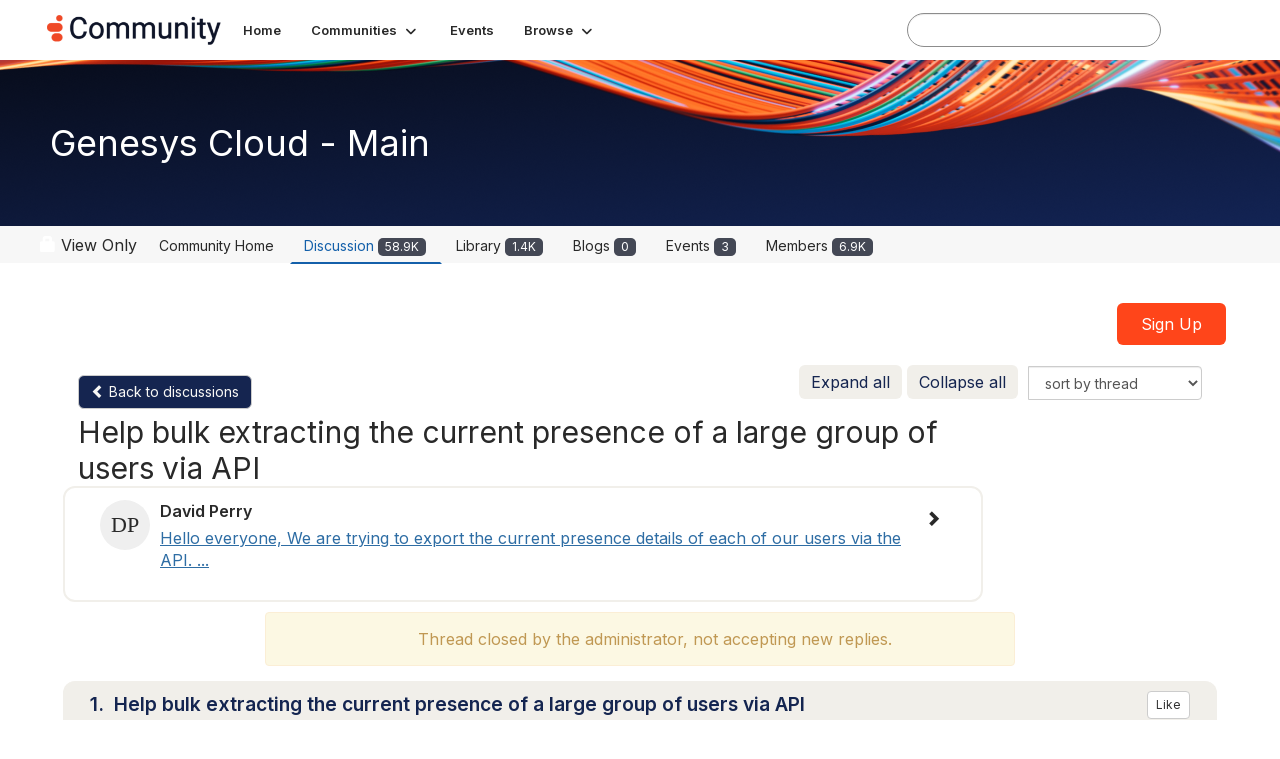

--- FILE ---
content_type: text/html; charset=utf-8
request_url: https://community.genesys.com/discussion/help-bulk-extracting-the-current-presence-of-a-large-group-of-users-via-api?ReturnUrl=%2Fdigestviewer29%3FCommunityKey%3Dbab95e9c-6bbe-4a13-8ade-8ec0faf733d4%26ReturnUrl%3D%252Fcommunities%252Fcommunity-home1%252Fdigestviewer%253Ftab%253Ddigestviewer%2526CommunityKey%253Dbab95e9c-6bbe-4a13-8ade-8ec0faf733d4
body_size: 131060
content:


<!DOCTYPE html>
<html lang="en">
<head id="Head1"><meta name="viewport" content="width=device-width, initial-scale=1.0" /><meta http-equiv="X-UA-Compatible" content="IE=edge" /><meta id="MetaBlockMixedContent" http-equiv="Content-Security-Policy" content="block-all-mixed-content" /><title>
	Help bulk extracting the current presence of a large group of users via API | Genesys Cloud - Main
</title><meta name="KEYWORDS" content="EMAIL, DISCUSSION, LIST, EMAIL LIST, LISTSERV, LIST SERV, LIST SERVER, FORUM, THREADED DISCUSSION" /><meta name='audience' content='ALL' /><meta name='rating' content='General' /><meta name='distribution' content='Global, Worldwide' /><meta name='copyright' content='Higher Logic, LLC' /><meta name='content-language' content='EN' /><meta name='referrer' content='strict-origin-when-cross-origin' /><meta name="google-site-verification" content="MP03hyP_aqyC182Nur9tbgEWmcPE__QlVdJU65rZ8Ds">
<meta name="google-site-verification" content="2yU3pE3la2JHGlsEZUpL9dTANq5s1dP68hdxEhdxpuE">
<meta name="viewport" content="width=device-width, initial-scale=1.0"><link href='https://community.genesys.com/discussion/help-bulk-extracting-the-current-presence-of-a-large-group-of-users-via-api' rel='canonical' /><link rel='SHORTCUT ICON' href='https://higherlogicdownload.s3.amazonaws.com/GENESYS/f101323d-e73d-4f71-b227-0944ed07fcbe/UploadedImages/Frame_40_2.ico' type='image/ico' /><link type='text/css' rel='stylesheet' href='https://fonts.googleapis.com/css2?family=Inter:wght@300;400;600;800'/><link type="text/css" rel="stylesheet" href="https://d3uf7shreuzboy.cloudfront.net/WebRoot/stable/Ribbit/Ribbit~main.bundle.47bbf7d39590ecc4cc03.hash.css"/><link href='https://d2x5ku95bkycr3.cloudfront.net/HigherLogic/Font-Awesome/7.1.0-pro/css/all.min.css' type='text/css' rel='stylesheet' /><link rel="stylesheet" href="https://cdnjs.cloudflare.com/ajax/libs/prism/1.24.1/themes/prism.min.css" integrity="sha512-tN7Ec6zAFaVSG3TpNAKtk4DOHNpSwKHxxrsiw4GHKESGPs5njn/0sMCUMl2svV4wo4BK/rCP7juYz+zx+l6oeQ==" crossorigin="anonymous" referrerpolicy="no-referrer" /><link href='https://d2x5ku95bkycr3.cloudfront.net/HigherLogic/bootstrap/3.4.1/css/bootstrap.min.css' rel='stylesheet' /><link type='text/css' rel='stylesheet' href='https://d3uf7shreuzboy.cloudfront.net/WebRoot/stable/Desktop/Bundles/Desktop_bundle.min.339fbc5a533c58b3fed8d31bf771f1b7fc5ebc6d.hash.css'/><link href='https://d2x5ku95bkycr3.cloudfront.net/HigherLogic/jquery/jquery-ui-1.13.3.min.css' type='text/css' rel='stylesheet' /><link href='https://d132x6oi8ychic.cloudfront.net/higherlogic/microsite/generatecss/4eff946f-d9d7-4c1a-8c6f-b8b5acf0db0b/f12d8a67-0514-42ed-9bad-5075187f2347/639042558198570000/34' type='text/css' rel='stylesheet' /><link type='text/css' rel='stylesheet' href='https://fonts.googleapis.com/css?family=Roboto:400,500,500i,700,700i%22%20rel=%22stylesheet%22' /><script type='text/javascript' src='https://d2x5ku95bkycr3.cloudfront.net/HigherLogic/JavaScript/promise-fetch-polyfill.js'></script><script type='text/javascript' src='https://d2x5ku95bkycr3.cloudfront.net/HigherLogic/JavaScript/systemjs/3.1.6/system.min.js'></script><script type='systemjs-importmap' src='/HigherLogic/JavaScript/importmapping-cdn.json?639045396124017951'></script><script type='text/javascript' src='https://d2x5ku95bkycr3.cloudfront.net/HigherLogic/jquery/jquery-3.7.1.min.js'></script><script src='https://d2x5ku95bkycr3.cloudfront.net/HigherLogic/jquery/jquery-migrate-3.5.2.min.js'></script><script type='text/javascript' src='https://d2x5ku95bkycr3.cloudfront.net/HigherLogic/jquery/jquery-ui-1.13.3.min.js'></script>
                <script>
                    window.i18nConfig = {
                        initialLanguage: 'en',
                        i18nPaths: {"i18n/js-en.json":"https://d3uf7shreuzboy.cloudfront.net/WebRoot/stable/i18n/js-en.8e6ae1fa.json","i18n/js-es.json":"https://d3uf7shreuzboy.cloudfront.net/WebRoot/stable/i18n/js-es.5d1b99dc.json","i18n/js-fr.json":"https://d3uf7shreuzboy.cloudfront.net/WebRoot/stable/i18n/js-fr.82c96ebd.json","i18n/react-en.json":"https://d3uf7shreuzboy.cloudfront.net/WebRoot/stable/i18n/react-en.e08fef57.json","i18n/react-es.json":"https://d3uf7shreuzboy.cloudfront.net/WebRoot/stable/i18n/react-es.3cde489d.json","i18n/react-fr.json":"https://d3uf7shreuzboy.cloudfront.net/WebRoot/stable/i18n/react-fr.3042e06c.json"}
                    };
                </script><script src='https://d3uf7shreuzboy.cloudfront.net/WebRoot/stable/i18n/index.4feee858.js'></script><script src='https://d2x5ku95bkycr3.cloudfront.net/HigherLogic/bootstrap/3.4.1/js/bootstrap.min.js'></script><script src='https://d3uf7shreuzboy.cloudfront.net/WebRoot/stable/Ribbit/Ribbit~main.bundle.d123a1134e3a0801db9f.hash.js'></script><script type='text/javascript'>var higherlogic_crestApi_origin = 'https://api.connectedcommunity.org'</script><script type='text/javascript' src='/HigherLogic/CORS/easyXDM/easyXDM.Min.js'></script><script src="https://cdnjs.cloudflare.com/ajax/libs/prism/1.24.1/prism.min.js" integrity="sha512-axJX7DJduStuBB8ePC8ryGzacZPr3rdLaIDZitiEgWWk2gsXxEFlm4UW0iNzj2h3wp5mOylgHAzBzM4nRSvTZA==" crossorigin="anonymous" referrerpolicy="no-referrer"></script><script src="https://cdnjs.cloudflare.com/ajax/libs/prism/1.24.1/plugins/autoloader/prism-autoloader.min.js" integrity="sha512-xCfKr8zIONbip3Q1XG/u5x40hoJ0/DtP1bxyMEi0GWzUFoUffE+Dfw1Br8j55RRt9qG7bGKsh+4tSb1CvFHPSA==" crossorigin="anonymous" referrerpolicy="no-referrer"></script><script type='text/javascript' src='https://d3uf7shreuzboy.cloudfront.net/WebRoot/stable/Desktop/Bundles/Desktop_bundle.min.e5bfc8151331c30e036d8a88d12ea5363c3e2a03.hash.js'></script><script type='text/javascript' src='https://translate.google.com/translate_a/element.js?cb=googleTranslateElementInit'></script><script>var hlUserContextProperties = { ContactKey: '00000000-0000-0000-0000-000000000000', LegacyContactKey: '[Contact.LegacyContactKey]', Roles: ['User','NonAuthenticated','Public'], FirstName: '[Contact.FirstName]', LastName: '[Contact.LastName]', EmailAddress: '[Contact.EmailAddress]', Company: '[Contact.CompanyName]'}</script><script>window.CDN_PATH = 'https://d3uf7shreuzboy.cloudfront.net'</script><script>var filestackUrl = 'https://static.filestackapi.com/filestack-js/3.28.0/filestack.min.js'; var filestackUrlIE11 = 'https://d2x5ku95bkycr3.cloudfront.net/HigherLogic/JavaScript/filestack.ie11.min.js';</script><!-- Google Tag Manager --><script>(function(w,d,s,l,i){w[l]=w[l]||[];w[l].push({'gtm.start': new Date().getTime(),event:'gtm.js'});var f=d.getElementsByTagName(s)[0],j=d.createElement(s),dl=l!='dataLayer'?'&l='+l:'';j.async=true;j.src='//www.googletagmanager.com/gtm.js?id='+i+dl;f.parentNode.insertBefore(j,f);})(window,document,'script','dataLayer','GTM-T9TR6TLC');</script><!-- End Google Tag Manager --><meta name="description" content="Hello everyone,We are trying to export the current presence details of each of our users via the API. I&#39;ve included a snippet of our python code below. Executin" /></head>
<body class="bodyBackground ribbit viewthread interior  community-pages">
	<!-- Google Tag Manager (noscript) --><noscript><iframe src="//www.googletagmanager.com/ns.html?id=GTM-T9TR6TLC" height="0" width="0" style="display:none;visibility:hidden"></iframe></noscript><!-- End Google Tag Manager (noscript) -->
	
    
    

	
	

	<div id="MembershipWebsiteAlertContainer" class="row">
	
		<span id="MembershipExpirationReminder_a51b9d495c01462eba246c0fe899fc05"></span>

<script>
    (function () {
        var renderBBL = function () {
            window.renderReactDynamic(['WebsiteAlert', 'MembershipExpirationReminder_a51b9d495c01462eba246c0fe899fc05', {
                alertClass: '',
                linkText: '',
                linkUrl: '',
                text: '',
                isInAuxMenu: 'True',
                showLink: false,
                visible: false
            }]);
        };

        if (window.renderReactDynamic) {
            renderBBL();
        } else {
            window.addEventListener('DOMContentLoaded', renderBBL);
        }
    })()
</script>

    
</div>

	<div id="MPOuterMost" class="container  full ">
		<form method="post" action="./help-bulk-extracting-the-current-presence-of-a-large-group-of-users-via-api?ReturnUrl=%2fdigestviewer29%3fCommunityKey%3dbab95e9c-6bbe-4a13-8ade-8ec0faf733d4%26ReturnUrl%3d%252Fcommunities%252Fcommunity-home1%252Fdigestviewer%253Ftab%253Ddigestviewer%2526CommunityKey%253Dbab95e9c-6bbe-4a13-8ade-8ec0faf733d4" onsubmit="javascript:return WebForm_OnSubmit();" id="MasterPageForm" class="form">
<div class="aspNetHidden">
<input type="hidden" name="ScriptManager1_TSM" id="ScriptManager1_TSM" value="" />
<input type="hidden" name="StyleSheetManager1_TSSM" id="StyleSheetManager1_TSSM" value="" />
<input type="hidden" name="__EVENTTARGET" id="__EVENTTARGET" value="" />
<input type="hidden" name="__EVENTARGUMENT" id="__EVENTARGUMENT" value="" />
<input type="hidden" name="__LASTFOCUS" id="__LASTFOCUS" value="" />
<input type="hidden" name="__VIEWSTATE" id="__VIEWSTATE" value="CfDJ8JEeYMBcyppAjyU+qyW/thTFOYQo92aT2MyWzpHYyL7v+sW5d3pCiow5ImDk3sAbAEIbcXT5pN2m+Gsd0KgLqPawtVT1ZjVxqKeyDxzdOFT7uN0RIjOuG63x9Ghxcbc2z5wsus+8/3rEcR8TwoEacUWWDRz5V0Y+b+Un9DCkTJCUTu8bYcUUHNn3oFzidZCMYAPZJKWLuSnfZF/5roWxgmL+eEsB6R/9LvlkFEGgpNdr+oBRN+eXGF7wK97UOFxkqx37poiTp68ZHmOS4D8zYpP1xsK123HoXQkncbzE6Nd2KSkdg3GDWl8Lj35d+1VM4e/Kf2xNxtgWu5VvHKxNv7pERPseUFyXr5nmyZ7Aryb5GxewHKVUVa41sNKlD0s8VcUDmyomxpq09vjeQ9ATEH/1bRtIr0VDzPhXUuWg2dWkVcraACLOIeV8tZ95Il1DEdeaKwhZrVopgpJ/pjKBZqb+w9a00O9uiA6aImwG6AxJ3luTEPkkowav/Z5STJdGoYfKCq6gPlWNEriDNwsWPl2pVCAkiB1VeansqtGb7p4EdNCJP52NJZ04Jfkk3RPkgtl7Ihn+VhqHMpcjJuvfoN5Pd1CZST+NrORQMwsdnbTh1qqGJQTao/0dQsrYgZOaPe6Hl9rU9KVHjExBfECSSIflkEZ3rmispaJ/lDARA4sf6hw8f5qYAks+/Nk4N/u5vFAQ7g+TmVzDF56MGGSca3SqXzUXYKxvVEtHfla7XzvTuEcPfjJZRCFPzVpz+Wz7hbQI8QRSlvp2iT46b9L4wpHarOCpVWZWqRwahFVA9Opi1zWTxvXO586Vr65dbWbrYCKDNI+fjPqDjab129e/mGiJFLA4p9P5IcGpEbfr4CaiQ4ooHlFkbmM6ktTy/RPKm49zzjJyJSDWrdEU72+T7l8FMlV8c+H+tDotsmnByBoecPIcvw4HmS2x7vHB+uf3Y0UKYIwgcUlbLK0s32c9xdnw5Qb+wwybuyCFpa5iGgYn5vNj/kdnbOvFa8iHaLskgK/PL/vUjWXf7ZAb8FuAbpdb2QNj0bf/xcLNEdOCPF3WllHZHJ0yrRIXTRG0jIUQ105z+pgtqwNLLVywBGkGZ3oTKJf0qoijqkfbqIYeom8LqIsCgqh/BaRuP6FIHVsJ5u8SiAHVnN0i2xpdjokQ/xjEPW6Cv8zQsPDpXgfGV0PLKgjnFrnz5czSptnYNhadeSfr93li9ZAdQG91p7cL7gbaaWVaX0/ia3Ze8Z2E6QOSmy7nRn6kSxtXcwQEYZJsU+AVuEJ1bk4E6GsV864XA0vImTGlVnhamk/[base64]/O2QM86BDtPmEEoMDPZePfScomJe9S40GKIbg5tQyyQrErY03fSPK2H2ip8S3HTQcdSxuZ1DCABQ11E96v0cKBnuSsvYZ9eRiqedUJFEl8/DNJaNzgmw/tJ5yoQK+Uiixa7uL/LpKw7EaXWa73aMHmw5nmvBaMUTTLCwDik4ZwHJWcLNsVFXSRUMVg9pJu/VXsISGs+AzqmVQxAWVWfVJxIDO9s3hlT9gLAw9nzyr8jJHBcYB7aVxjabwuJCbnalTvP+X8Wi5kxXtR64mdIO3eaIUvZ6GjQ0xEgD7zZyEFR9bP0wiRxZYu7EOYL5EF4KbiGV2dNhvxPVO1cfYxkWkrc0HSQlR+bpObsXR7sRlzQOuODlOuY+P/LNlRDoAxTKy14HKdIfrF17dbejzxjiHpQrrs2kZjkyKeBn3kGI+aqiIw6pw02v9qTCYillp7JAq0jnfrZNPnk6dPL/4B3jgKvOkoA3a8eo4a3PsoT/g1F1e0b0zUtE0hsDYS/lAbIII8D/vaZ0lGwR3aFhlpBvI58nNL7tqo/g6M23/+iPNa5Tyl85zDCUVq7jW8exn4y93rqJoyL821mcQYIpwejhttIDQv4elfD6X31YIUE28SavUGuE4GyQx8qOIpzvOUTygTuVJtMQCGRxRmbFlEtxVWnJCmthAC1q8Qmd1LpaHlH2GhoKHGl+fWNVQUfyG36O9ZWbIVB3/O0dwEDlM3qvCMCgB3Zkj0HQ+WVLOpHdBtZTkSelQLJAnLRYOpogYd/nmPGbwdpKm7WTZggy3+Z8OmIjaDFxLW928XU02lvlyCFSFvslzDM9sdKiiEOqoZbSl9248ISupHe1O/DhxQiL1hct37IaZ/fBf2wFAfjGuc8COfBQanIBzqry2RBJYHrjUTSn2RAgJBvDhgaCiGvQmZkNar7qSnIPFOWfu16oh+ItqXm+RDTR6qw/X0i8faQfOsTU5BRm/u6oyPVUQctE7aydlDXXYaJQe997wr+Dlb+I6RMZV7bonqwFva8p+lQjE8TObcATBT8N9p/Nmt61PWTXUQ/[base64]/khml+JMnIge1Ph80+fgRl8GP3rTvhQhxss1OAI4O3pkkaNYuB7SDW7+QPHDp48t7+Cr8JwoFsbc/6dfXVKmVkVr0nWSPK7vBzuM+X/zKtol5XtB0k/mOJHz+2PfqDNyJ8/0oshDH28+aVU5qJoEOzd/ZldHRwAa7CTN/cjnuREZODbTxN1f1eU+GI0/3AcTlyYCN2l1RBRkDyqkwf5PZFH5oGedg5RrDK9flvreovRAtKRPdclEdoJQ9/0mCll+7k2mq11rQ4Lh2u6ZXVm9lDSYMu+Dv9FJb7QLSiW9HGqdqkpuGt2ICNmckLyKE86uIG61AZIeAvmuSmyYAnt77McJa2RlA+ih2UsEbWxnJ9J8fOMu19RaLKmXxraLRihVJ/KAOJbUC3mF59UTP7lfYkyQVV3Tt3vwJLNKk3dlvYrTEQv6c3C9/j/V3lTSVofCt33DRQGUU8dbAA5HByq3Ujssix2Kr1L1tz+jqgbDVPna+hs5rgeedNzWitbkMI9cbMBvzKWA6LcLG309eA/UIL/zr8GuA2IsIX9Pjyqz3/S5QfSURm3OEqBW1oWvkUEDtYo3x96wgt7Zh7e1uTbcleudjFfL3T4htVYIW/avu8OBC6WzDaBiGiTL4nKLL5NWGkzYgDyUhYLhtNcT/IrJG/UCS+aVCfRwEEsrg+iltn2WTF/feyFRAorgrqnemIb2TN2rPfwIIea2T5xcPkvxQizJNMOE0w5dtLNuQrnx6HYJVaCzNTZiSciWEKFwi/PEjlEbowxTuzYW/uUvkGRvHHndN7gPmdzVGzNNSiP+AQRyVg95NEr8LcLqh+WU0Db+ODk8l9pG6Ax9tt+XrRIXBodP8OxtOLbgZ7X4mr9WCGC7TRzwy/oqMlEEGtvLDQRsfNHGZBsWd4/qlO5G9uFKhu7N8KOGnzLoXg8XomwNqITl3g2G2tEH5dnp5GR0gDY7o1QTAnVUCuJKnN1XfoMye4ZbAh3/LNjrH1IaF84zkTsSgYM2sAJ27QgoWv1dTA+w3eD3S5j2C4GCuRPn5kDenaH4jNf1MH19cZtskc7pgHOix5nIzr5dpI0RYCsFyF7VqswQaqYymiMNq6jhb2WS0hw7Wd/egKBxmDAlP/41Q8GTY7SIhJCI3h0dLlbLrz3toJpilJ85fXvCTKIoiRyxTRftSo47wV17Tf6UJkS4wKcrgcJtnrNNqteOeMKi0Z2D3qNR2tddWGSoTmilo+mD2zwGUV72PbhW3ADzJUUMGqT1Yv4vSuVn5xYD0lqYhl1kEdp1EAzdliYc7Dm0nuY2AFwgBa9WCvNqkatFBZS/zvKvFp+8KtEo9qWQa08djYtyr/xbUyO1iOs3N2JmdbA4xidrMLmljTRtR6WZoEfnSbNO2qLYsYA12TchVDVXTRE/zoDPQ01X2EPw7RyLFC2HpATk3cuH3B2t8vKA2Fo42mhlsKbrn7/hyumvq/dwOPxjWi4yxA19m6iloT/8lLpFOkFWKiAm75fCqw+PoB6GhLb9FSCO3ePmtdiAW/gQcQMJb3ldZKDia8ks5BsfgmW3ZWF7GJWCrJm5bpwNXim+uKlaVcf0r6hfC8/NRLzTKZ5FN3h4N95HeJfrdGTYeL8AVB2FAgaTw7b7duO7eZyqDZw8RCPbh5ddVmYDwlPWCGKTF0C+jKhUGSysS3Q4YNcMcF6Kt32hXQtwU6d1WvYatvV3wpucU8G28WMJmFeZEHYSA+v1jDtiq0+OUmZKV1Vp6AoDkeKQBOWgCkb+Xub/qMuubE2SbNegZHIHiwvl1vJTuBersxZ3pj6iHKzwpqrdoJL8IduFNQIAnK8F69CsZ29w8JejoxbNWSOL/zl8UftGC9WNUDK64cp+053i3H/rPo1js+MK80DqYF05E085p0I3SmzA+Mdr6cOkK7JgkmRwt3dfFa3fptjz79mmPYUazJPcvAgpedU/wpGKEUQG/[base64]/B/HVfrp6u5P00rSxJjU5PJDRHVW5qFIirYfvU3TUdlslu2LJhcmFIhJYhx42P43+1xJl4dbo8vQgK04sTF1RkcY17Qp8cdoGrp2Q3fB3M+aslLXE/vTws3h7DfVrWdautyDRB5162/w4ecEzoODm7WUF7irQ8jkoycZOAYrICOa97ZAs5P6ZZijL4PxWiSmfSaQGcOHdPn1LbqjT9f1NbyFdfOkmoOjUgtTN7A1BleHWh87ixoZCi8fkYSY2Gl1csaalvRo0qvlruQMXpev8I+ou2n+hzZdtJljqkDE+PSrOxYXRrsmf4mVbQy5p1/r2RFlnr8gyLBdiB97DHfBLF7DDlCLq/kB5p9VT//sdOwJF1ys8FhE4PUr+5aPfrQtu2UFIVTsl5baN4nhbLOlzizjNgRPSifLwm6E7i9Qn0Ah1dVwKmy1VqJ7GU8Xk/3S8yCZMbFjZssghSIK4H0/T7CIm6NmIBDHdFrQgoLn65yTtc8f0JgadoMkeWmMolwqrtqY6SNRBy0ypjNpQ0LeYCnGK9YS/Y8U9MwEowExSysuFNa8nrkYA6on5r1QR1g2yaRSZLi5DUp0KrYcBKCX9EM4IY1MQgRhnqIO5To9abjTsZACzCkRjwLOYvqJeJ07+tXLXFR7ecdOCg5JWANcwsf28HgYeRBwKHJ6x5EW8aj0CEi6SRyGMJ9Dfhqv5hcO3ytseraG0ePE731/gl9OpIC54hkIrpHn/Dc97qBJ1xOJiG1JDEWG7GX0ckG8DaJ8WPNK77kp0hlz01bqInhq7RHxMCEz6LHI2nOpc5ySnzu2U46t/HMkfTn8fovH1Yt/8EYVXem/ITJUFohSVi1lL4SOu4Sza2mOqwbHP4OlJIrAj293xPHBScejg1L5G/ujUtVaXNY+YzVQFcr+gtYDcTT/[base64]/[base64]/EIQGb1u2WvqJaiKEEt2gs0H1oRTTqB0Bu/0yeBWKFEuPw7dpwQR27uXdfPJmNV7+AA3rqIemSSgQaG6b7HtoE0wAG/[base64]/u6Uq60T8iBCM+/LDYlSzmvWOst7WPKtc2e2ADt4S+J0k0z5Kjp2eHLMJO0/QJS5mBnfcaEHas2Mjqcu+SG0kRvZHFabelKA4Ynp1k6/OhJPW2/DK/vY0mZHxPj86quzmjOBuG8xIs6A9WrpiAc33xWJoQ3ujq0U1NaGEp+OUqOoSvUncv4PQmCaDqvc4FNz5stVQhwmG7LuH/4lDDzIewHT7D/ycLXwTfsOFlKm2DCOaw7vLAOX+aNrEnvt8A7ERIDYAhDKp8P1fEuDprb12RhRgyyqx4VjVC6H/wCLwnqqUARycdGLcM5Q8rI6YHOLUwIOgzPPqUncNuEIiwZXU2K3LeuvOwzRbi2QKsfc6VmzibYJETcEfUkhLnuIFmh6nhTK40dRP0dakrVJcaInlMJRybb0tDpFuvj+sU8dK20mUONAB4njon4aT/8VXiBq0XUaVHvxWcQuRW84h6XM6YocZjBJcZtz+MFORBOwvXSPcK2qGTtazb9jBis/UQ2n3if72cuxPugJbVfGqTq23u3V3/CeqCAebVlMRuIUD1yIUccXYfTCphb6xDDJJ3a6LFarrf0j1+jYuUdXo+mz7h78I+CKibmY+IiDl6CXsygzVe7A6TS/S7kL+wwGvpFdelABRhaipfoa9nY9Ejzbw1N1y7D7NnkAP+x9gWJS2DcahOXSa2pWr17LwsT8EefxE0wNDtkPPZKhbul9vxXZMeMfTiFdKItUsGO+nlZjW9Mjmyw6I+lU+pJ6ZFuH8HztFBrLnHTe1v7nFxlnpeGKnRKomFSK5eUZDwEjmV1eXPHScaqgC/[base64]/4SgHVVP18bVnVTLx3T2nXc+i+gPnIYYjbBHt7SSpFNWC3CRh8LkaJawH1H9uqUKg4HJ7wpbfIIJk6SvGLell3ruvv2iBlkMT32BTZh73rh69HGnyH2r2h/0LHZL4pggLt5cuRTIl0U1X5a0ewUdqvNak1DQAU9oFFC1L/J/FkdDIPvCmYrnaOA5S83b4NTNyQ9K8ITehPZaXU9BeNCWM+CKN8nUXgrmcZN/vrEOLAHBMrZ8etvfnMdBClAyfVD42Y3aK0DCKppstfkdeMdUknp/jPx1DEczgm5Bn5KVNEjpmaEwvWgjCtnkSgN1PCCnoKIg/lZZBIFqU0uK5KTyGYNyR4TZUW4Q1PrQZe8XR84jcc9bSAvMt0giXh7ZeldYevwo/fmaqPa41upowdckAiRalF+PzCg2akJwP9ifhzbLZeI7uuGs5F7qbygTtVEzq8VqwYLFYVVwaTGp+opufdOzbK1oyIoEQWkTocIh3toGNQgArZ53sznp6YBb1gV+H9zEVVJULl8ymaOfghJYNAF/MsmBEnTkw/4sAZEJ3247P0UfS9fgp6feoC0nH65ZsRoslRzgj90V7Rn9Fcpztk5YUHFnaTNCcrs1OpH05WYxsBD9xbcZ8fFRhQdOJvNkBfrmMUZFqq2SObf/yu94w/Dr9HYnNzxIPi4b6CGEcrAegwDDrULwHyx5RDoHuxoDcCXVB5guDb5U5dUhSZbpGe7BUgX+L5f0dkLWLOhV3K/cx221ipC6MBtu3qRf2dF7gDAZZr4YviF6u4z3pTc8nJ0giAkUU+Uc2jqrGHAopfFqxQWIjFN+WPWolLZ3KZ595RHG1pTZziV8MhuwO3jC+Ae+7kkdV6OmFDLoTVyVT5zmJBPSPRyJe8N5v2oSBUDFf5nYM/CxDICcUpoTt/+RR7feo7VZ5XSQPjqwYn5NCag25aqyIZTCjb9LUuK5E1VBcGyp/gRE+xlaMK47vGnXFwf6HFLf6zMG3vJAkOG1JW0A7zf3eAoUuda5rL0ty6bd//JP40vWh8H8qRUEfJ/z/5XIHcSKooFnxjNK+kDA5OpTvWCeGinyMtpAFILqd768r+fwzlwX45Qon9bda9YDiD1eZo1bCM0/Ymm7A5V2fBT/7bjvvrtYZuJiP06WhdDzjQynTDISiAKM5OgXOWSESA/LN8aOQy6yWazPe91PxJQDcxI+fmXjalnhxkYBR4g3rU5x7LThWbU3/4l32K13xh8oq3kgZgtkqRjgV+L9IooCFuR5AVpcgFsGiUPXG06gJXTIr6Mg6i6kvLE0f3GXsUtaEBCUfiFv7vZ76DD88iBHKhBn8LdbxpKDR0spW81NFjdVkeqrPF4pdWk741TQVULGE0duy6TWW/n+KBejNyIoz9U3XnvH30w85TwO2EZ0DN7p0IClPPbjlbnJPvp4naRDVPUUwa0Nwr83nSPHpOeZkuo6pACRtGtYp+OARAZo9ADm0JyyB8VLUppu/wAR0X5mjTZOUKQs2UhMKPXtq78t6ZHT4WHF/FolslDCet6l+5YH1rxNh5e3v+eWJS40uSJdYTR7+xDgFD7mHiGIPGhGzV+kTSrNTunHvLNV7XgjWPwPMTmGgqpTuGuhwAdp1VvEdvg0S40MqR0YfKS1JTCQAUmrp37tKLHDyaQ2Yl4GOyrlavzw0Vz1wrmEp8SbTQauJ7nvKOBeasrl/hEwRvlvp902zN7dB6ALoDrTfp8ZnOyj3O1E5fYCoJujDEPPkn6TV34S0XRrmhRRyeIM3jdeDv2zxNkdXllM761mGSqtMNKbxQQeMptxER979YiTq6gFuSGT9vvasZAAa6B8k38wAmS0xVk1zjdzD3fqnCX+gEbB/eEMIP66njp1ZTnTXnItdRx7tuL/3IHc/oKIk69kZiY9olEijhWH4JYqhvXaxf+wdJNtQcTlZ1QyVptJ2uscUVofdnPQSuSzXLCQYQYdIK5pHUXvSlwBJF7e9Akt3iTRQi/uWfRYFnK6AAdhE6K2sMFu1tbRZwKbVw/PTm1MDovAGvwbfPcAiuBmMB6hZcC5SvDwJBPmCtjdYLR8lWEYC8I9QHFejXrlBdtX21FscTy2/xw5fStaT/kXaxnraxhXKVhN4RDyMKtwSiwIKcHnctyWUfQw/yeBPHI1Dt3LutaTg2EXuKKz0cp+ov6lkYDEu8bq8rxEEho+noUhWnvVGxZHElBf3FuLqisyar3nMKaDFlAjcn3jAwH47FbJLBmmdbA0g2d/3yJ7BkT6o95NLIOOV/NeK6q86LBsHxreaw/DWcqx+7T4Jex2WV/SdRYMVDQXIc1BISlQB22iy9d1nAxyH2NMpx6gpX+nSIJO0BsLjr/sBzssDqH2h9PBaTKnJfyCfILWT0HF3jjPWAkq2A2cIVIqivgz8A/led0e6/dN59mZtK/[base64]/U4j8iKpmr4BiNuDgiL2kFF+qdcNq5mktKZI7TjPHf0LkyFLLvQpLE9aLzesk4AmA5VwxxIIr4E4zNinY8kKBeTy4Yvt+YvBRm++Q2iquLXp0NWW8mGMc0ckKArbIaERGgkjD8hNQ4N4XNUbjN5eoQGkHM8WuIjqfN6HUrpkXGT/oHjIYMep2rqUHMGOVQyICIuRVEchJRF5SXMx8Jlu+aONP4rqo7CjA+yf45iqtn/TY0sIey52LJXkpMOz5J03VFSYbHUxZHN/[base64]/RdjkF03y+cN5c8ojUPf8OrkmSA4W9g/tWP7IXkSj/SyXWODCHRpBhni67U7fBNfnr8b7tC03ZFgcaBGpBeJox7QF4E8B+f+Va/eET+PZWS1LdYiWfQRMfvhJIumS2Smebva94jtSfyXGvGNyrJ2rGgoKd3VolRtH+icw2qNlNkK98cCGYYRrmu/JvSwRxtRPXaV9Vf6CY07KEMG33J+tLAfHy111wqCkslf0KUO0RsOXBfvhQPYbdDMyfhN1P4a3jVDTPCkydfqXkLu7g4t8yyTAzBRD0HXcr8fx+OTRf5q/qDSgl0FuteYa8v9CJXNrrbFaQpmJImvzSKnpdm6bh/5d+OUxRE+ZaC4sjDx+9vKhe+Z4LNtE8jmSGxdfNO8B1VwT4zl5X8in+P0IjJtLjbMzXTXZRP5c9GKUreY1OP8UdidEPgB9MPMll22mldbYtkQqtHxnD20mCCzXGlr0DpKJCy0UObQ1GpnUwWp/OKw4Skvm045ZWN9CNXJvV20CCaYVFYaHJO1QtFqu2b9g8BZWo88M1evNOHCB4B8Sc7xavrZ60hykrX7jIDgrzGlWVBg3lRTg3/r4fYV1I4+aQIOSQR3KENCWt+NbRfuWILgALgfW7omQSEbNK2Opnp9h8uMzbyQzZs0rYZvXjwWp/EcxPPpE50nJfIaVQfhpO8VkBAVpqbad3ZhuEVUkWlVPduOhUKweYHlb1anOCN2Y72nStY/YNU8khLOVxwbobUVdLotpQZtCbMc1/tcobBg97R7wNsWzO38dPHJck1iB5O+mvjE+MlZNkkNJnP40SM1HsTYtYii++PBldzBTvVzC+0qWsDCupZNf6z88sGdMmIeL+NMMmk8b6j8nKBLFdna0LIVNgGwKtcT1aa13spR//KSzucxENQm9k5x5OsYmHQYOIClK/ocR0QLduBa5h5k1a6v+/UEvDfHn4FZokUu8+TI4Bcf4FKNtTQF8qxEkEBtfc8jKmzXkILcYSZAbgCyLx3UNtL5d3YU68Ft1IcbvCDmNInnzjf/Bv+gVg5o7NhzEzt8E8X8WLfCUgnDtLpnL3k9vNXiW9inXJdpuloNP1fk/[base64]/rfDOf3I0Y5yXnLdChnB1BCMCpzTtTUYXhDagGZdyAsc6PnXWpyO/lVjMoDNo4lbIC8RcoxjJcxYsoYBYXeZi/cMiK5fkPPrcmc4kzHyOcBykaPsXm1E2ogdyDKfjimIUM19LdKVzC4JHU6TK06FsVKCjBtHp6EgTJHY4K8slK7LNsEj/LwfXfurHWoL5JOjHp+XFX/r452Yxitgu6Tl3YcEdikeMCVwgs454+YRMiQdBwXA8UBmQQKhMWGPmdoGTw/z7qF765wnGDte6HcyYyXTlQ1YI3jZXHO3mQG2cWy/9m2sB6lzKdJW6yFTZq4iBY5yHB6u29rX0W3M0h6fBtdgWx/7zyZ1mVfFVTcH1LPk96Zn2eNwzSuHFn57T+h+Xv81247u8vBbQ9hw5WpRx89OG2DzS74lcXUA7VWXQ97B/wN7qV8j64gafmYYjwzLYV7JjAMa7Cty+GM1zAqlj6ca8OYvFSa8YEutfXpd8mP602VU8acrBFmpULw9GzFY7zyhkvREslcNhW7Vt4m8gYSrfeKrKHVZad2FDL88kwuYFmUmz4XToME/yOpekSblxCw01P5Q9/+EAk8QX421pBACaz4OZrcYHfpvFJDTnblYRZ/y0PBryv9ZXZZYc9wKgzelTNoZ5mbyBSlQDW/rFfcrdNQzBEQ/tQlsdGN7emzUbaIR2F4OjZYtm7dUOMHNuwF10+jQehVkzjgSA1Dz1bQ+qRDBMo84jIz8g/gjffmV8WuX+RCY+b7rIDQcQp0DNB3tm3T5MzHqFAFjwhCR1w4os4YqGVj3E7fwtmMmOWYwn4xJ8yFvPTNJa29ZTa6GoEohkWy0AqDZJ3Osk6T53oah3iKkPNMHgB6+gR/PdQP3ZDmBYNt0SVIWs/8fcilBsvDeHOIUr2SKuWACJHFHjA2Zupcd3m1O9pE+kEG07TFHrG1Lsoot6R0ezcV7jT5H3l9kd2ofZ5gPu4c6SANG7sr3CPu8Gpt4R4+cYQOosZ6BjUWPqp3S4pXZ3fkEInaOdCi84Xepw17Tn6F4ODeRlu+h698+ds1HSfhZCoT84Pshg80GUijRNN3/KjT5FbzZcmJPgXeVr7sT3OpbSnZff5cPBTjkCWpQzU83LYZfYWFlPzB9g1Qx4Gw/zy3OXQwirWnJTBEv7La78GKKyEQtLnbpk8lUVFRHVEjSXPGdHWe0YsYChEjzzfIbaqUadG7y4VBwWAgjOnrN4t4SaF6Bg3p6ME6Aiz4dS9q5Na9WSAArjwdtQlmyI/9nQvNXsCAp1hds+72UE6kgGgHhvVCZSsrYm4f+OQUQ2vrKs0c4dLedvzVQ9eR1W3rSVcW6HTm5IM6o6/rUxURcAUXqeMgviC4ihbDUI2IDvrc65Z7XfAIZ8hefEJSRRfXAGUhDZTwyAc15kq5YmdUzenTZ+Dd30R6Mg+/Dm4vizZ53sc5MxF3duBCMOlZFESWNZGd6Z1Cax2M93QquC2YxlzSc55u838Wa8/nm8opjYP9N70AGcl9WVL1w2GCG6iW35VCPLdfQJqDxpJxAZr4hOthiRR/2s/VEzaKXTbKtcq++dkqUZ9m1+0lsUEz9+RZmf/B/GlJd/LaOanDg0KpXXvEINJCuUvXCHjH6M6jdElURnYPtRoi6ALHWjqv7G0wNFahWVYxDyfesAVZqOHyrCfHRYx2fFnY8NaaQyURRYX6x9UDRR8W37+t/8VXdZ127/3G7I0Z+9S1zYci4G5vxeQkJf3mBobk+yKCL53/3AM1msY94mlp7rG/6sWsG6nIbL1XVVQxUvfg3oO6XbUaOPs6Bd0x+7US5FJwyG7swYD4A+XYApTxZns8T19dtAJ6aJzWmlpSPgzqtSsRS6JlkmC9nznPY+Mi/mmvN+uak9rRRh6SuMRF5SieS/qV42Sk0kxXwC3h1fisIoPK4Npl6OfhsnmKerwPNS4/UpRng2pBlSdoxY53NIRrX7ODCCd3u7EPnZHF6TzxhaWNEUIYCbBpH3Ys3OctWT9/zdR6TcR27e88e0prhQyRIPdp7sB5rmxCQxHoLNJCF+HZmLs/oKXsgB6oAYdj4Bn4GyhE8BwSbiDwh/pZSKhEkpZC4sd4wU7OX8Gpe1qju4L4Osf5wv7gAhC35ezFoN3qQTp0PXRPcK1C4VU93ykwxFYPRgatBNXiuUFS0FRNUplLfyKHYY5MWcfOzCyc4T09Y5Q18bwduKaaCrgmKZO4TDrllUVcKI9tzoYVxSXSS+JXSJ7NQtxxfasPRsdpF+7nLO61lYLIYWvmvJ8/5ozctG/k/rR6nvDxYO+Dg2Gwh3qdeoKblWcvj5mH/SGwV2c8PKa775wZCLYiD4K//JwbzTPkpXu6fDN5DNgP7cx9LCNki1vI9DDycdwjlbefKBmrK3jUfNnWND9vJ69ymMYf09x4Sjf1Mu+/SnOH5guQXguYSqHW/a+r+NE3fIJA6ezXZPQBG9z6q0d13PaIVhq5XKjPaQlFKoIOMaUqOtbUzaYxrCMYz+1LhnZ6s+rzgKWjHOko5vILOPgCKuWP6s9rMhaRsQUlyrNTeLlWSxc6TP8ARNnfk50MGtHYq4Oq/[base64]/hzcM7V9SMQUjuuEDaMuPRll5XlqctHB0/N9szVwCCrTARrtwv0k5Pb87k5v3QzHbrK6HIp3cMnRILRWScAGerG8DDas1s64SY17+SvbnbdR1VAp4AKCUBxNWhEnAIrnUPNc7fzaS5csvqx5q2EZOP1T8V5S8jFP/[base64]/XE4x5By7jgehkTgdtr4ki+DaVkxyjO1vS2gQsU7C7wvFuIBqzTbfpfoUu5B3y/2PQBeLYDlvWyZKiT8Y5/rH2qeBNsBRybLOLjzhP02mlvJHr2el2w/S2CzyhbnqS2LyZ7N1UvO7jqpGNhrKevy9D91Gfx9Y2DNWad17Jc3jjkNqTcAcWuxGSoXCN1PB+aI9aZu9tjm4yId/BlG1uaOfogA4+lAIcDG8SLh+a+KxLDZgrVBLikmOHt8EiCPTe7c2bv6YQDvbOv8AyuJGmrrA8LXsg1k60DhY9sObVzjRaJJHwjbHQ97GZvXpfQvQto+vM8Xdibqic8zR5+Xo09L5BcsANrO6KPr34UCqoaK/[base64]/QHVZ767ZnA686ln/tCYi6PwSPFjZYir9uNXG6QDsoDwsc/P5BOrh6fRVZIzUM0fMtq9EylWqux6yBSLvtZAqYMA51+XmWUtqJqM3VpBQ7yg/b944OpT+IXqRWrADzaPExLsT4EAZ8CS6vcAdW+6/mKH1klXaLy9jQhvUgjektv4aE1I76x/eaR7WmitFMWzw9buCOunz0W7Z2Edp4ingRRdGsL15xLAU1rbWqf+Ru8CJdWOeRY2hvmseQ3Bz/XH5WoC2H54bxpHaC6/lPQFtBNN5BwF3pBT/VW82ZU8PI9z63k4JDmVQMmT+plquPGrXILoWkAWO+TefAOh656R9FpJYBV9++6Bt1KNLU40n5yWBulf6lUb6f4m1O7X4/xWec9YdbCAGPQZJdt6fbnUkZQM1ITslM5eMfHPu2pi6RQbHYXceYtlIVue2OrMHy05GdKVUWQZtFV0fE/bnAEXfcB0G6szl07FExCEFJzm/0zv911ex9xTlAPlMlx5sCI6o2JmN47AMQ7S8KH+qK7voCHtJYf8DE2CU3pi/HQbQcHLfZtM8onKOMe+bmeqEkMd4t2V3AuxAiye8cfK/9F+0wszwbVnVMuI0U4K1kXAuOjM6pQbMYYcunBFR34hW7afUn01kZ1VyDr9U8tl0ybqIUXMPNErypwW2Vd5mk1tGEsOBRsp8nnmqEA1Japa+nNeb/3JmFh29/chQaQC9IxUsmW7M2pkieXvo6IURGgAwjV/uVfoUln6I70kcQZEeEMqZDRNiDPtdZozf73oFXMS2Q3g9CB8GEK4DfQoy7izslNd5gXAs0fghY7ffGDsVVFLPFM3Rv92UinOrkl/NAhzxEIq6p0/06P/ZU5+CllJEPyfMZ10SgOuhp+MUVZcJFxL2OAvZYZDgHuMk6HNtdpn6zfFplELVfK0dBnsT1EWefNYKj9w1C3Ph7oKwvkw78lGRBVKfSJ51j3LFvjs/svmgFBqptllVCokZlcSK7f6vWe+4Q2AW5cZWk183e7ZusUx0S69N1S3Zdz3O8Cve80VAve8FhUO6XC0v40rSyYH7nYnXC+qfSxwRutHTwm4bf+AWO8661Vwlu0QssYitW2I24b3Ie/K8fdqoUr1VqIM3vG0qrfNX6bcqBLyDJ7fTHhi1I8iss0mUfISg3+Jzcvwhmq7Ax6+zI/7mR9n55FMLHsYvA6d5lt3nUlwUmMj+XgEuO6u2X7u80H79Gtmkc9cLNTgIBll758FhDqAV9A2WI3vC9PTam3P3/wDBVp+qKtvLWJ0auaaNqVER1RYgahy5+nG4UgliYf6nAWledZL6Y9bEGPIeFs6+U/WxKeOfKxC1ZASP+5K88JVC4NXIzyYrV05xUfB/e7lZKW5dX5TeH+yWw8LxfsxN0YNp588dFFv3e/nyFMt/RYMxFaMlrjwNKX7zbYkQWyWq+GSG0T9TL48Pjwt6G1DjBlGijrb9k5mCybpD8zloYJ0fLg0IAZ0QAl/ar4eowBMUkyEUDfM3ePk5EvkqHg21Wpiqd/[base64]/a66MbL+eqfj4ZIguBtcSXv8yT2EFofK3epjzFXc1HXfbB2mIcfUdYCmE1dwpjtGA80oOXytCfpqMXtMIOG1Mw0GabJf5NA2bmW/3O4gAhLZiRd8bIAoxki7q3Bp5YFIfmwXtVb0zf2kqH56FpPlLOVNfqmRGhl+G0OsD3KCLFiWjHYT7gS9whnLr2NTwFGjTtDhrmihcpmw7/F8UKK2rUqTql50P6Nnt6vLu63ZZGG/whHI02E7NgBSaXkyudW0YdeDid47L6RqCpWx/D9rt0nJt4mAQ+fcgC0rE3hpMSYNAQnQeRvnPZe2fGOGXPkQHe3ctT4Ms/zbnVZMajVY6fR5Y3pud+l8o5GVjYJx018GTS0VuSiuRWID+ay9Tr8ITDKF4ac6bZFwOzDYKGRjvrM4UGPpnEi6vVnxDH9ZRXOC+NgG1m3Evrc4ztrBLS51iUhcDxKzNZrVwjsW/tYJ577HKx7WjYKPc7HhVDfQyl/X0dsx6bVpkIE6zQ8b1PbNKba/SFNvIj/3dDeS4EuID8/AAJ8+r3RaRZbt7lBJ3mQ7Sz4Vjo4xjk4P2UA3oBdqKALKL18P0+nKbSkLFtA4au8CTBmEXNot6stVCk18Sl+zN3Jz4lG8vxBNodQ9P+SfD70kXK06tHoSIFZgG5SRCjS394c1J9EGaLEeIUUjdvh7r8kqIacNGSPzh08XfBd/hE0k5q3Lyvskn3jJp7eqfG0wi4LsNE/UqdX7pTJf3wVIiXExgjEKs+RSpAJYKu+ry22cLhhojjuSnjvoaIAOK73C2o0/e2WYe7SftF4dDR8EV2NtuQSe2RkE309NFsREYxanjRq6dibUWrbWr4ugtlppNo01EDRBlXgdu5p/wmt3Qm6rbXk3cmprlaO9nHTB+E4ES2Uob31CRzsbGcNgFeNmiSn8GMruRLWZOh66Q0txxXCZyjW3/79oiwXM/lfsS6H+P6BXhC0R11WJEh7yJgAOnoF5nfalaT8Yew8SmY5JTD8e0Fwm8zka1uKRwDLl6oY+YFy+SX/Gz/ZyQHtVOLWy2GjrRgefmEDzgy8fzH6E08Z5Ct2//+ZNMgc6qGj49vObwWZZ6T6JT3hShCPcZmuuHXASnWrFXgiKpJuZxuzqGkwD9ogOTjPWaPSh4xiyKH+ZQCikX+a90qRSO4SY7jVr3Tlqs+W6b3idErSwDKm5nnevL++fnt5v6zly1P0kaTmW/aZ5pvUSPO25Wj5N8H76EcmlzMjzrNSx4YicF3KX1qY69eBen1ZfOvbUG9rCpDcehXxWWI8LYzW8irtj8JSQbuVHPktSO2ZPG3Ftxcw2eVfilA6x310xLbnCd+xpNpc32zO5lcpc9fOgwueQZEDFYJCVWJT1uU8BZIwsTF6PO0+89/M20cn6LT8FhRL0RpeI5L5Hj3jAfh8QShnzPPxPfMyrTvKw82+FQtbHyUnjuV4Wow2vO9h4/U33ghwYaZPw7Lmaq0pzl8IYXFMv4YOHdCZxdyJmbSITpRbeqOUH5OAxsGECVTpeFZKELeNAFGu2lk/xMq1rT/[base64]/JNeIbPxG7OCSgdGr47r3trjsszKRAE59m+DceVDqupu1LYuhaLzVzdKOBmJw0SJImx/jGG0ZMsw/wvR7SCF9sIERhfV7VHALx+zuq42GvkQhunfcdrfE+Id4Phz699R+BTUfAl2vXacKLtCoRy4kA7lEPne+45xNV656sjDBqfeN+7dklXeKTG6+ZqIkxWrn9dIw5OFTUZ/b1g18I5hFXHuS1eoO6hWZdPflz7SauudN5HzAkgO2kRljHmJKgf2OULJ9zI+Y8rFjq42a/lGFHnq/fErf2TCqJANpJv4+5MH9Jsroug6P/+FtJpregdFMjBaMUe9hIUj95D+VkPcPgjNmk9wofd3oiRE4euK1PHoa4Ud/L8HGyjvkPLbrIJWfQAKE2YgLGArz8oWPM7mkq/nBNKK90eKC0WWNWAMLSPJG86xfsnltlQ7CdZI1T1CYeAoiD4BdIcSqiB8QeOrBV6nm4kfcEdXjkymzOZAsOcZpJnXI5DbJ5DcxPPqW5B9s3rFhWJ3vs92TmrQqB5A0jhVUazEq1rdN6K8Uaa/mIR1E9WjJkzY+VQEW+SSpav4+35UQ/QI6elOPa0RrWnlI8RJMMexDhzjkt6ZEXV7ZVYPjTd+B/z6WhLcR47B7YUiXZA2sqNBBA3e/jQmbsvJS3+rbTxWgIaQr5hdCoroOXmPNPkTSpk8wECxcmAK39osyGkTKvIyM/395LIkgQdTVc3zrIScw1P5Fs03ZKWKGpFUClLmkTWj0wdFb8lsSfpIpjYS21h+XMp40+ptRLwii9bX+JsYsH3mWiUjONk8LafI+S+tYNrKf1D/rFTJWw+Ze8C9fX/LtV9ESf3YA5BelraY2PfDp94st140w3iLKcJ7WNnrTne9fUMmkSnWMP6aCzn301+HoYkqnb2vDjpLbsR9Ww8gJOKwknYN6Psqz1GsqPAc9aJOw3H8z2RFYCe00j/+zkvhYtUrr/gGTbJYyVySjih8ii9+tIJ5gFt/ugmbroo0Q88OAmGH1Pv3Zs+EGc6URCcV/VRobZk+9EJ9VFjB/G7U9OkFhpAKKRP/kmDRJTUglRTwtCV23+p9RyQyD8uGFqYvPBLSw0kX6CqdvPQaolyCFBTVRPnDvb4VY+N7zx0+fx39chanApQiYJfQ2yocv/SDDLgR71lQc+6IVfv/BPt1Sf/cx1VdiHe74y7ulRTFhxadWCQHTeDHIUG9jQeQWbT85x4LiDXedKUKx6VGIfP9KoLSBftEkqM+cl5QavrVBZCtLRRMRhwLSI7ls/8ExgLgHDN84dz9LkurZDoaLL1g92oyrhSVjGogNeS9XUEh2zs3OjV0Ixun3EfH1hPcrDzbmgb7JOYhPpYdjEUsDK8xxQRT0AtMLR1aiWY2PF5ZU7BDHg/77WvCa52jfMzK5Tqh5+svNhsNcph/U6PiCFwDXr85xiJXsTClUfc/73Xmu77S9HTCUg+VLHugaJGvujo2kd0NUeKkiUD5DDKyDZ6m9xpp8R+m9aubzP4db9hn+42AGW41VK55mYm4XiPZOiD4oNfCmfnB4FzkGdueN9IzMqT/466Dac1uQDDFZQjh1fnDcB+tb6TGji2b21NJiSjsK2eS5wEnDoc5TkkH6W1nHLRf7LG9T2hEYSuz01v6GiNka1ZOJJ9fMWK/C9cGKlhDkI/2ZgYvTecHOOkV9iEhcJ2dA5vRIDwwRd5ByPxRfnCfjXpk+9wbimU2Kit5Q/E6Fbus1JxKGXaJpwfuFWK8+uFYbzydGcEdkv4ghNj1SqZdBNrOh4VpKoqo8cCGJJgXbGPmCS7FWEw/e8r1pzJp8uV6bQGEj0iKPoE6qJNYevAcX+SMxwCV4nTOSCntA1uWqHHp+wu0yrPcfP1tw5MsWxuN0hBb6womtNhzQ/eiWgXv0daZotmOHor3cLB0VtXB2tulAhfefrkJdcY1SeVrWMcli/LdrJUuYT9sQvc4pdqM+TKRP51OnrF3mHzvt6FM5TbBGUDNgk71eaUgJVD7VvdkZhtvFS3qkFW091eTtLPsPfVbiWtZoTbkBXAMd1l9YBFbHC5TwGt6nsroYsXvEIQsN7hmC+fjJcJcRMtRuOBEhfY3qa2Jmv+vJJ8qn79y5JrXOEFx/zC8x9qMgh1HGPsoPVZFIWrhllZ3a5XWCrpnFfTBBaNDPWXjEWdrxhjj9MXjo0+KN0Pl/VUshFEQCNCYw8o3uCeVz9W7UT3RT6VMO4p30tvJd+ABXHLNToWG0rw26MXnlxW867GrxbWk2XcSShc23RMJ0JSYc9Xapx053w600R4y5qKw4nRvRnDdShMpOFcOvNEAjMGbl3JtKElehd4syyAYy937Q1rzSBbulrwW/qvnrw18hdoTiIm7xfjNK6c30pmhy0J1NWIeJX7IEBzzx5DO65EbWjPgU1XMuaAQ0BbtvWpJgiXJTJ7WHy8LzxqnNUD3QPh1b+bZ1rJBaNcnwmRer6M2X8Ts5ccruP2YHcDQuPE+VP3O4Mu3za8TVSfcMv27hy6bUVk/d5q5iUomPN+K1quo0BJyoXGUzmNJypH762PQ2jJEYdKUkvmdm9VKLnINFq57W18opgjj/eAY4zMyIyrmS81DD0fXVT3L1vTmrIrscoPJjxJyShhSjPFL9DSeJZUWoHadzxqY4cdwt5YPVwgrc2r2+fEx+pwQdJ6Zetethh53X03pVpNcngUMI0N1t/BmmkUzCxK/9Ys9PXZb28HJ6ES+Z6QAGJH0KpgR62pxdFRm1Hs0Hl91QGL6/od23OQd0Kr9JI8dod/FVtb6UYbEiG7tqp8lenU+b2zVovQ8WZDrgvGZ7z5fglWPhzTU32j7XR2FNmpFj7z5T1i3d4uQuU3eOqM/hALz+52kTbEW0Yvxw6SjgST8JjonKbnAHhaaw8uEcw+3Xb9qO7WSZDwhuN+TBJel3G7AcGcgr/mQluyZ36vEsynKZSGcFET5UomFXbJD8iYy0nnOkOSJv6SRsCsMCbYbxlejHrryp8R5ekrzXCoGHACRLtp6ybug8AWmm5kaorGW1V8mZdj12o0JTpz0A7RpCYNY1s3xH+4HLkjbUF/g3KeKsQY60WJe8fKi9MaVM33dzf/MmxkJZEBEzBR58BAZZXYBZnXDrEwMgwzdwsZKpsyysXIHgeHYBZZZvYHANAsDlOLwR2SYSPMabiR/UnWTOeP0dwxCFQS91Q5Lk+Hoh1BbKkDMEzMoMGx2Z8q5EhXcsLLf9u7uP6eHyjKtT5u6n1bx40CvPgjle3jJZkE9e5gisPoRoL5zSHeJwu/qVQSAwZZfDhHySY7q6Bz6vwdZVK7YHxZdBOWyWLoOILLi+tcf+cOmRz+cqH8jIwwldEZEK1YMFgGIdw84JTOPU1/Ml7IssdGjZZdQD4dB2bUciGTg4NcIRU98jjiFB1XXj/INYyDrZpJQwGe4jr/OQbKQxhn9l5FaMxiKyvy3M/ojcLsGUnCIV+v/uGSn9joSjW1CBX3c1J5Do+kb5nQ0U8R+KXOm9uU7e8E2bPmkW+e50UVJWp/wp9gkc5mf+/z/HRbEnpiS05Unup0pvNxIcRzdQvbUiPxR2th4PtxSMUuOp2CSsk3xlyAZz0TEa8n+UIUqCuxBsQSSK+lF24A105exua00WD573D9qe97JaJ5uid6IKSilH1wP54LWbPskBGqq2xkhhPTfxoxG/wCT+ZS6dImRVfj+KcYPR2SZKSPxj8EK0BY52NbuRYLZ7CjONPF6TxQAWR799UL8ok2Hxq0CXtHDlpIQnQmfjqU6Inj6d28+9SJhF0k6VdB+ZNq3mZui0AxUPq4jI8zxmRadJDgpsovEZhkP7x3d+STH2Wtz2PH+/3PLfyZtUPkUPbrymHGEThc21swveIp/4jDeccfT5D3N4+y1YZ/lMa+3/IEj/qxF0LyLSXENWfhTSoi5yxGeYpv/cxBnHq40/9zpUeF4I8w1sBGA9fINj/2XuikxiRZZ4oNJTCnIma59MrUTS78ESzGfu9bisru3sX550S57wi8xUG8ZnLR1TXV0KpOnnASiHvp91WbQ4A+lPf/nZQQ+AQ+HFK40V3AZUhqviP4zqibwc1+865m+V0PCv9qt5a4L7PbPGPYf1i/FDDYa353XhIfnHCZpHvsYMsYpX12Y/IVgqyRDdtpeKYngyfZVOGKYGfGe3tPkvy7D1bekbf9ixhUOiEkG+bvsmf2CwjX+ce2w/Ny56o+ooKbhVnyW4pAevPiKeCRq8oAgcFA5RlInBLBJLsX5xJwrOUZVLwrbPIOKRXEDHre+6U11t0C7xeiXyWPishaBvk2LHHvlwlt29T2Or04+b330dcBW9N0jGsGSWzfyG/SVpVU3yF9eORuON7rcKs0a7MK+hD1o1Fnevj6BtdQXH0y3pHjLS/[base64]/OIKxdeJOLDvABFkr7vEfOz0WyA/qGF7hrvWKd7bnIKA0Smc2TPjLWPja+hh2VnZmzQL1UtuwFk8vWCbCqLDCUwetkTZar2xbIdKkGTB4AXBl918c6T5isK8CYCA8VnBfOfLPcvCLYn0uX/TFJahmtYgUbwKMcMzfFvHMMgkagkZlwpE2p4k6Ta5B2P8H8/9M1uh3uB1AMZuoZe39Ln462EybRB+7NauGZE0SD/xE7rjM+yWemE8o2H34ZIG24enrJ7HEbzUGICNT8NSjQjK6UEK9SgVxIicMpqXmMbBWIVuOjotm47T3E1/yFyDbHaGA5eIkjjK/bfNzFxHk1WvTNJBdJhCAUlp98JD41QeXgKuP5PY/6xrinH3HluhRDWcLDwmhw4ejrUdqu5RkR3GAKU6g/vcHZQBFTfgM5OvEaFeofaFFSuSt3+BV9imi1a4Rgtq1GDDcQJ5helafSycx705rKMfFa5tXRkqCWs9JxPD5PfOvIlE/SqTxU5pQ4Qq6fOeJCUBnndYW/K813Ow98zqdI7uARlLnhSt3JuVsBNpmvcxJIzF0OIcV0ULF5c6S6DhMv8aaSpIVvvCPj1BbQpcUs9Fb0F9+QPQ47UOpBvVOSm2uUPjobhhmrox6Gal/BQMdQ1B76OWR384ZB879ETZ01piMG1QY5vL2Jb+yn+crX65bFLAxjwPtIVyUXsZAyQriVCgqA0ao8ewYmYwvNF0tFb4rCZ8QPGn1APmNYwsiiRW/H1no86acJkI1opkKby1Zh9gPp7NblEdehRIO+Q26xi6CgPX1ejKkSXrqywaZxakoPztCQMFkqqJihqfRQQmPyQvvJR1cog6PRy2J7alcahRP3u7mpEe9UyAVfBydvNgeSu8TVIoKgXTs3FtxQXiLnBkSpdE5oEhmQJko68dtwI/Gsvb7U60I2pVAuNf563+/1Gmp5uzDKGj/jbZOaDFd3G5xmk47TVQ5oyU0iWWo494DrulQXMlUxdHwO2Vo+RsYNnfaZQq5bLnGP51n1IiTLTZ+KI/l1s1/BdEhQrtCSoVvAz0XxCJttnpvMs2uisxz7fZKmVKO9eHgerPprv0NGwnmZIzRGQ07DzBBbr5ILHnc1UqQ18U6GmU/hQ9bvNEa9xv2waR0Nn9qPwQH0h6r6/g40simJP9WLOJoaNSPMFSugvq4zXdcGc/7l8fi0PCkWWbG6lMDRMbnwWYiU45rewldbgnYa/eHP3fwoLwMzSQ+deZQ4j/+An44kQcRljCGIP5R3vAHR2ptV2lxXto1KY7WkzOmzlwpf8HQ+EcVQmAWmm33/62KKVKS/lOZjVs8dLACosXAT6UQZus1GUxeXXwXgLBHXRxNLgahkW8Ldb5O4TClLfgc2v4TUCZhbOkh1KlfUrTntP915YOG95WR/d7n9+zTK+Zjf9CQssknblK0Dnla53UoweRCmeNrKhXkTqKK4Bg/h2PIC/jWWsIkzJzVewMq/[base64]/wW/8eh8B7O0xeMam556YSd536Xj6FV+JVc9K/Nbuy+d6vog//vJHoZVm6AHmVa92MQBBgYEUR4GqYsGds4ogBhWYvIC68gzLHpXdDlgo7xuDdAeLSde64koFgixpxqgiTskM2RlXN+mu5YmqiXEFOVHrdng+Yf5hc9NeS0q+OSGrP9ICTlURbxUI5T+8r3mPcL94TBXZsNMc9Ci0QlDD/efRNfUobpwbI9IY1Elfmdc6r2+0oVxxXhjeSgtcucSsXNSnnOySVHkaHj40Maq8F8+yo9yqAVrU2dydr7lAVcUnMsSsy0honLWPtC+9p02xNGBS38t3a/GrTHJMvZZa3c2eOOPvpnaqQYsV5etgBHlA2S987Ai6PgiNnpM7ZQwFZDgQKP9+pZ7Pk9L8i+jTN5B4/HaEzy90oIppESeqk+jwcMuRt0o5WCIvOl4XrXLApJFQZ9pC3ouHA62Qjr8Mit2xT3Ia1imuO4+U/nKf254J21+KkclWFoLMQ3B607rih/I78oB3bE1o/vM44IBE9R9hj9HH1DyuJCgCreiLRCGYEOoMi/VuljlDeEipV07ggeF9Tn6U1aDq1/7+/rggllePju3KnkEkLZYsx0Fjgl5WpunmuCbSEozqkk+Va12f/S3Wu8zdSHv67SU9rEmy1css4hg1ZbhcbQ5hS+72G/qVloShvhmXWLv2/[base64]/MoyWbR/Eknn0cFOq5Aea07sgHR6MfHUXy7w3U8r0j4eGbGgW3FbR0aGpRt26WNHPMLS/XoC/YN1qdVROzIhqouj+hq92L8zCYTLUfBPskEXR8RqGydz47k3KtG8wi80ZEE+eUSALrg7bC/CiaYsHKsz2dpByg6M+cWzA7ozQt4YW7D5bBRxfL1Hu873YHz6mRK7xiZjTg1qxnCTB8vn1lO3n746emJeU9DpzEKS9uic/U7i3BryC9H/LHPISs6qbTDSG6sk9ewdBeYFOVoCm9vUHRpO7fgh7C7mSl1PgFInBwmg3sidhwIgMJ3o1muLg0wOSmAN9iLteTQictp11WxlA8ntQbWZ4PEmTjtmMLstBQ1yZXrtQrvt2AWv9LHawt8CzzxvKX0AD+J2Kv5lsPXecWy6Mu0/2Ve754b6YY3fhUhnEFR0boOZQE0vjdJE6rMRlrgwwqbTFjgiUDR5EsWCC6V9dJHVNT5u0JcR96ZMJtNkbaj8cAfiXtwfv+kz6mDmPRGDhTPLSIzaykbcMA4ll/KeXibKgOxGHT4mWe1/yTdPTlFZOSPj683lfdH/eIJu6reA7YbwXDECqAfhe+P09eu6k4lenjp/T7+mBc1Fm+YNITZO4rwKPqayhsW/JlyR1ccHURv0oLey5Areqwu/y2xzx7VPfHH6QWr8abILaUStqfUxI82ceeJTdaCdM5KLiyOHa64iKOxLysja/mVHq8M7sMED1PluwME9VHcnOz06/7eihVBA2rXovFuknqPNCmdQZpCwPQ9upAQsQppSrqvwYFYd24N19/hd2KCOLJvCHrccvvNosyEeBh5FDN2POc89uGmCd830eeTB9mRxIz5h/PEbw6EyyFhDFZ3LVOk2ffRkR7t5UxDCq83ZnSsD1dY8wTlnMSJkO0putPLVzRC4q1O4OY3Ipo/d3dKxC99hDZMuT+WVPPqyNAI9PAe/a6KKbKKh4dwoxwLm0g1N9Az8uq2bBN6y6IM8E0hvH/YIh52saanjExtH6mDmz9ivtkZtq2UBoG+HSbQIlrAK+3LgyZtx/gznN08B9mPEujToPVPnnGr5SmZTgqTrfNv3M+EuGaioRl1V8fVdSEzsaGY2ePUeqCmTAvo7BvoF55DdomvrmzMd0ZUM/jMaKoCdfjZvu+y5hIkpK4cruOe+6Nxd/fmyJ6i2QlIiUMaxJmiGoZD1EQOUQFq2UnIV/3yc15W4b+WdgN+2oYsYXB1HPSAlctM6yoWwTDQPGFVisFYJvMdI3lArR573g2fN6PaVrPnH6WiuGHw0ULClDqHXWQutV6gt8V/ZprA6u7YwlN5UZcEUpZvJodcRF+oYyXGfti6hiMsHrG2JZIPzgLkhDpoetJRRcIjeKn1J3rnY8g1ABpaHOOZriXQy71+7J82tdVs9l1vFkrQ2ZHyEnQJT36JcxG9DUW3WXjHV+vXYm/AG1WpDwpIZoTivLFqGDhcN9iOcXhwHwkm2pevdV3i519WhLuJk9fhxeIR4jUPhOHCpJ7czU2HD0dZrCySl+wlyeVVOUScuUfaKCw7w4L3j4xZYbO0cdIoPP4LTRrNdYlKdIlaXXDJZ7yHCYXJIDurZOH4icA6S3AOQ/[base64]/iehsYHdfllL9lr+k/StPzS+XyiZXFFnn4dTNv8v3iLBg/dBKwg1ZIyuZoehOEXrl/XpWOR7O3F0ufRSPMb7b0pklPrV8VIWRWKtfiLhDyggTQz4msBgzxGFHhoM1C411nOt4hdUakidboa121rLCpQX7OILDwaZCsqtv0wgFVZdArlv17gRCpuWtfaAQhEmwuID5XQ2D//7Xc1aQHZ3ZvZ2yyKIAwLlws25faQSLG6dSJiKaXhF14NPdupzYQouZ/0y6uLu78iFsgNRM7pXcV93PfU7TJNT6M+XY48/N0o1OLEDIW+jRLQO0lLPyWYgSxjS4ccN8+Fw2MVw404JaCmtMymyRv0KaDBcYiMlLrmiUd+Q0ChQr54kdqxaFMuVHoEM3IOZtDy9YczSyx1WHUMO9VefiUBNCADPYwa9UY+ytgTwXaun9+k0Ad+EHvfdNF5nOf65OnL1GIm9UhbG9B6XV8ivz/HiqchquSyOQ/ZrazFAVUr8GI4W87/Y7Jma7f66VCG6bnTiczz3pMBx11d9wPvvf5YwmTDIcbbh2crK4rAUZKwB0VVKShqeepVCmCpvBqq7zDjQGMlU1YXLWMcflFvjeWQ5WjYDOLVS2J/J+t1FBJQ+glAHZKAA0wDRpD9qqaLvSCkVUxDPMTsfRSPtI+7zSTLpI3te707my0zADm/[base64]/Qzx+IBTlbWU7/iIstWuODl7f0Kyo2yU+UZ20u7prap2T4UcPJ7l5GoXwOnL68vB4k/vVzTwtxBgllcEwJ2InbGo/XmGH8Yv54DaDmvbF/0KQI+2kE6yN6MDuVhHqlMaUWpalm5d5kBKolHkmAcDn3MrtOriwnrmRNGY7eUTotuWc5Mt4n7E13scNV9eDR3RrKuorpYQWbfmUW2JTTlngXcmpcJPjBlN5xY2BSUX33A43IMqsF8yeQfWmnNbin19WUlYM5/lwOOfK8S+JOAXPSdiUM/rIIP/AdSZ2As1xqw1dDgjLZCOgQuPI32vubMamcKhf1k5zGq12/bMOPzIlBNEfY9bFW2NIGscrOzn1+TOfNYRg75hty2E9EUN3gbGFNTIyZ44zVK2f71Y9/Bu6AAeDQy8XXc+qDPH+E/5WlcwZh6LZKagVGPF5dzfzuEGVioG2LlobNItRFdooiYTsKjIk9dnLexvD3lW99tO/vSB4znbbzpyVfdfjkblInJF1ei/6CV9pQDSS+tRfJrDZFp0DQm549UK0WgMMb8ItJwObU31iDtNaDSA7wfH5w+Yumc7Us33WHjGW1bavR9r3YIssU9V5yyLiHXChOYuoHPLCaGb1DxSFwbYj+0Pe5xrDkijyOocIF8VVG/SrnSK5sivoyPBI1vAO8VUoznMhHTin2fKNhQluCyRXSuw1p0c4CzRcmtLbIASjxYLwTnBSImCrorm82u51zFfJ1/eTskmMFlkaCR8UuFqzF2XYe6extE/NE8rWblvLuKmq1+2l2qdTi8MliinxyP2lesmr2kTvd08pyD3OjYpltQldFCXW8tcjjhnvRRwCXz39T6/R1RlzeYMjFcHbLhC2cdKOxztV8sqJRCouZ7VT2VEYH7FSI/RpS0qf0r+3r2ZI/kgS+i5ijdNRtMrkj0vTeNtPNlOdhkB4EqjY0Jot9wbvH5lJI1t+xl28nSZI9tHAaA23YZaiZx8Bkukks9vy6vaG4fruM+wjdPYvx+GOhRGFsz5j1LIt3WprgospYFPpvSWnn1PnANZS73PzNludbUSkxFhKyllcj5xzNkKCG+vd2G/J8Z1e5EJ+tsITVWIVhD6yxz3yCNqmb9L+tPB+PgBL4dfhlh0yV4PRJrLIn/dQ+9to4W7aHq20W+BTNrDoFwqe7M7w4ZzlwfEWqJwSfOwiXwHXKjwqf87M074iMxsXJ9lSNi+rrARaXx5MilFmlh1yIl1qvw4kt/2toNY1hy1AbETZFM01kcRMKKCIJnInINlOsMa42G9ikbtNoI3nIUtMgtKzYxYZ5EU8dEe1x2Y0244+cQtknmmbC4LNu9Co4IGbL1aWqvH2NgZwXv5Grf/CXSgn4PYkuTF3srtRbd1b8S3zIqc4dwhqCZOIRaeMJ20vkF5E7tnkE0unlxGcAkcS1vjAQMPKupgf+qIWAN+roldVXghoCsvrRUbJugXxXSOdZck3LA37UineqMOBNTg9kE9iplg0tz6B/KbiNU0PHNUl2VdNToSrOEVBe2anZu3cpRE3pUbeTScQ824eUAfAq2514KJ9ghSRPr64jwNdo5fw3PGVQ+Lqr4zMv2TTInQHsqnE4G481dffvTpCXwmtDb1ajhpDHynXk0Z9DmAjOSuY0WF27+nEqRc0fYmAstAK6G9wn8Q1OnCYoo/rbTcRuuPlfkKINQVL/LYIMJnACDBkHP7T3rpNaMyqBFhoKgZdkEoIWd/+Fwx82w03BJJseKeUef8oQV/NV72mSJI+8JYVoRhdG9s+vZrH5gGOo3iZBzBRz4QH3Y7pxQ+UKj2GBnXlP/Lq/kRE1ZUYjUkAHoflrS0NIR8HCzwIuDQnOsH2jFzOBHhxREZA2hzhYEBX/IXsb0DEt6fM/7MI/xbRootboWxs09BSlyZ/LMbfSbJRbaH9SDI4jIymnCdB8uE5XdJGaDpWZowSpV2CXYRS2aSvCdVNLTSpgNhgSJHvTzUcshondDQgrDhX35j0Ae0Iv+hYBAWj0EoDuhmOx+DePIgkdvh6EeP8SmxMEl8vK/KrSetd9m96VwXjA6ofL7wrYHhbusgoWAlAoKys8oECvdgXzr9CkbIA/quec69EL7U4BL3CDNvrzm91SMXR/sWgog8u9FS0c1z51smDs9Vqi0THzKWnBv3j0/H7Y/ApJJB1nO84IwCauLhBWa8+hT7SwVJyyP2ymBzCEkj6c5Ndik6FmPHeqE858DeWm3yAvkSTnqpkIh/5Ofq74I8Q7kJT/VwTFZ76Ez8YxTzJ+xR13s8UOiwQRH/blXTbHzAgTpfWoG9JTyG6fDDSR4b49Gbl4hXjX3zHzLfOhMRuFARrWEjbS24Aa4EK2L+dJDfO5MhVxVdk03pB7NIQQhIJOlRYxGSdrTCIs4ZPBSxKaVRtg1C1KAF+Y2dqILpO08TCfAsm9Vtx/Ffz4yTQNl1O3cQnpCjauIKn/Y2RC/hyRuYt7rgMeZP2UU4MPyVpk0/CAjyev99ohk6u1un9OY5wUU1igaR01I4vxRQP3sQz8CD9ewoU8qZ70wpXq+kEh4Zn5BkAIwYBcF6LLxy4Y+yzy1JLR6ZMkcBt8lzMInx3JfVhS/[base64]/khduLP3pZ5l7qRk3aiFs6Jj+OVXWSOuBZtBEJMRa3RZFX7kom9ktjMEWNoxmq9EjBmQdAGhtEf8dywtKTuoKS8okdlet/AML9fF8N/BKYHo28nZfJiawZl4ZLSQvwb91jjYsgb1PbgSvtC41J8u1oq3+taDpFVL2O0RZfotR2+8ILqBB8zZgkPrgKohwrsNPj0G6/zsCZGkHk1E2I8b0I+3aJ7R4TQ5Zt46hG4+Gb4O1f9hdfpgSZflzltFN68w5qG+dPFj4PWJrut7kVX9M5fRS+fZcoYTXMHyYpC/VEhlS8PAEKjJx3NsdHQQKT+dfJGHTkdECcb5Tse4cHgJLQASB3NbohvzgNzE7ZSRhn9Y/8sZRsBXhARakRiOiu259zU8al4o7kbzzQxVF7ol8DXeEK+Lpn0G2x+I5baa1Eebla9mUdHBGCMGkM1Rz+z0I0EjRtVErMPKOqupIIIbJkBEHRdP0aW/1HaQUBHgtNz0ajCXsC/pt460+dwKumn1OwDtlmW9KZAySKhoVE2qR/7zR8j98czOTwCHFm+m450T6Pg9bm9do3H8lXdBT0HEdtmgLEirP22Ci70y+JnS1Bgik1liSNfXYQYlDhFxyVEjO2yP5++jljUPkDYMXyuY/xlugrsVYTyMsWZHJHDyqRa9HZ0q1TkYRrVzSESANxVECPftGpJmPBNnGJxDpTIIj3k0z6zTyD4w8wZoCynwaoFpi3lC+ZSA5DdxtCO4HwP6NIVs/1yD6BsCuiLa0Y1McBV8YuNZl+nCYx2cMKXRyMNsvGtso4x3+JKnYhO0hR00utnc8TfM2rio7n5bg1lHtqcEWr+LJYZTO7OKJTZn/mNDI/Qf76Id8+2nWQV981MLuWydIiGPbbbW624r7lHqNR0Knf/wJ3JnVle2pOJXhjvcQHePivckBGf3IaYDAaNPKgIepav4tFvE6sKqo5HwDmOby2u2VheLRlaL7KZ5Ueim32+ycL6qVrHWOBoxpAKet+QDEBgELRQ30XsGWBCsY09XjG0bEKU5klX4w7NZRXc5CVYha/3G6coi8Y7bf6AmD5fSo3xgE0i8Q5VHybiKG8tL83qa+ag7X7FGme8UcN6xKmK1SRUteVrj/Uz1jS5ZyEizQnj0ZzaVEg3jU7nBn5fX1pxJmWPWmUU8FKxSztzHxvV9p6Ao5hOJvmCx78udwW0zyjh7d7PdiizsE3PhqZP3icHYtw1zFeVhS8yuDV0PW2BrFSy+Nz+0E6YR/GavV0h3iCo4KyxIFBiaaHPDzGiY1xEgQecTsT9LOKWmbtHe45I0sH+d5cby6SE2ZSx4XF6sz3y+f6LySOIVz9ISX/3oYNC8K3nENvkHvbggDPDS8vh751AdWMRysa/vCSk2ebabnwiNddzywRj6EtdhoMTIr/PHPcBKOY8Zi6/HHXruDH/H96n8p0587lau+1RRUlCe9hp/KG292GdyGFQWm9h7R5eKg0NIGw/J2/ZbZ+aGeKz+ItUHO3pM8xPV2xMGg6+/KMRordNjAJgiY9I3ZSlQBTnbyovLLl/yNPDQPBCGL8SSTNT5X8fEpMqhnyXiog6mmV2lEYsj1cjGkqnLs2g4zuPl7h+53EzviuIIMMPJcAqgX3SoogxGq0ECX/Q5eBgXOpXuTHwI9a6aMX+f69h5l09nPG7OZfTMSYIpeZYJ2xW8bFCPJO1ALuheghbFTkwZI5ZBFSEQDtzcqG/wbxNEPuvB82IJh40ZX0ef82kI7+hkYsw+F/7T9lI6auyOA6alBeCCmaTR1q5jcsn1utxPlatAs2HTpCt5V9u64jkiE3VMaWXf6zgtZE3I1XR12XtwGUloTH1nlRJUvcup/uE+o0JZ49SN/mkNkUqcBJiWwdxVUar9P3/rkhWehxjBYKO9XB3+z7Cj84gGWCG4dOE6en0hFmz8JhIh5Hwyuj5pgGRmlQHYHSn1N7zVmWTUd3RP/WKlVa65vf0QS5FjBm8W9sOWOVw4C9t0u7oKpUn9Nh6kNC65Vv+Ts8y4bKkMVYYf1pJXPPw7Mdtzl1ta5h2pN6AvFG6eWiwcPLFgqtQBoK84lLIWDlokFyAi5c/NNakemWoPPU6zX9rKAfFXydf5qP2/B2vy0JFwbHexjj3dAphkivvYqdJxj0wZciEA0EdsQNRTaiPYVfcbLy6cKnidFOEsNXL2Stno3jBlWTX+i+ky6+aAUKjHKX1SF+JtWxrKxUjBQFKEstlj04KR1Lrk0rljEbLuntDjMmhpWPiIgXYWc9sX8u5BkQ+PZHdN8f49XcPcwVgH31rDUn1Ly/[base64]/[base64]/6iLOTEzFaeaUO+PL0VmnksOABFlDUTSqeUB1UU7M3uqotjkSotacpu+GaD8YJlyLFM+ndN+zH8/QxKFoJK88LiVSSxoVHMTD3MtrewZrfymR72AuVqg1lKssCRnByFwJIRIGC1iK6BksUXhJtJG+IrD6OR9BALXW9Ff9b389H5z2VgFwT53OwHtxIwiXAK6A7SjjEgmT6Flb3G26xxv8dqAE97QOxuNkGMNaZlrwSyXVSUpkdT97n1WtxFuk/MwlNKATo92JfOF4pJe/381C6R0InBJxO0gZb9qPpp+3WeaEISIa/l/r6ti2WUC9EUkpXH+Z6rO9mMSUPpQ3EzRheApn1Z495KgLFI4raoVej6xdor91nVaT2I2nlNx5EA8+sKGiq7Hx2hHF1Frjn0BfdzqBcnO9GhxHeVUp/X0bDp0UMn5t40U690sPV3PWeaJ/PlSIpUTkK9I8CWh6xpDZCw8q3r0uEArMFObIRVoqjuDV75GQkbPO1wpyll9AaRD7PNxysLabIDRiiF+FjjWY6OQ6aMLIa9z/zgTr/rvbwUyjxBzzXY7fx2BZgwII46so5R9fKGFPuMKcOCgBzrB0mALs2VcKGXGqXk76Cyk2f+9frnLJ1b/[base64]/I7QvP4QqaKIz6taR05rzUxQYv8MV4/5p7tcfmZQVDlEbkWDQcJuhdvk9yAI0X/xKUoNj0S8/ogoxR1HMwpW3NRjCZ0trRZT56DXjhQhBRIVePN99DeSNZUWmeq+Bn4NKNf8dS82h4JtxGwPi4mabaeH86bZjmsqZ6FL6+wdV54hcf6mGM00SwnShJSGL+e/6pYO6MxrSeYHVbt5sQRMXpj0A+DWGXGhxhPgruKfM24lrdPuwOk6Y177E8vsDjs+d1Nq2eSxqRMqvljmzSEy7eyOBJ1QKrTmOLLQomIqXErc+ISvRSxMTetxxIA0cGm3XHJQQkt79Ub5S2oOT/XJCaZn95pIgh2JuNsNcNAAdWkxHYLRSc117of9563MW/Hz9NgbKnZJelYi6Xlk6h9Sly7CTiqjepkvHAlvjqChwyAtn8bVZXlawIpAoIqI96hgZDr/SBnbwcpmuqo1/PpQZBjfXTLrWadM0nH8lX36DsbZLnOgG2sJK4YGbg1R1S5nTaukZEdKMt5pLoWnK5k8jCFK87SVpeQHAB6pDpBbiYlLvuQHYHF1MGDHIvHfypm6fF85+hTDHcWVyFxxeh9w99KlrS5/38YG8TcTRarI7JEEjRyN/48yiQ0wfjEUJ4wq40nK9q7kf9PHlu7BkiySwkm54j41XUuUNrcojFJPwdxNSequGfKW917T3fxboejfVFT3mH0gFtVuU0zDwn5a3hxW5iC3axxq6ZAUdfllZwkqBmwZC+YuL1B1Ks6eFOuxxQJoOR0iiz+FUtc3KBqu1torRdnxg3o+lxqRMYtg0h9kCT/QimpHUGChQOCMuL4YqGNozPLRY9vbLvpx2fzy1NxroO8PB6gr/y5d2iP10XvJP/bkucJ0Jk0hy7Vb7bv2JFrXDJwwBONnYJb98ROPIDudxyjyQXGSfTDj0Rncj5jQ+9MBPXBxm/QUQZUnO7pDhjAWatP7hgvUlwan+TSp7VBggdMTL6iQGMIZDGTRwYIU91UgwsU77utkxV1P30PhckVa384zYKHHJwcYgHyo3ecG4ulmfge33XYZWumOL+in+oLk8YjixnQsI4J8Hn2GYXQLctrrq+oIF/rLqjftLQED8FVMHeGFqUM0WY+UhHP/IkMS+TfYY7C1f/m6LB4OP2rXt7+lbWJHYZv4aKDYQyENH2MrS1PZDemmPyNJ16OeX3xAZOH98wWvLetTPeEEvWPxebxMhxrzrq3Et9akvNR3f/dKF9FqfFbs0+SAeY1dz/wg2mZ1Bs8V0uOmdlFbBMFXDSRoLwvS2yCxDZMSTENZ4nrE0Y3lzkMXAIWahsK3nPou1bDF1tdxJmOvXBOf1Vb1t6bUn/+gnLWftMY+lbDIj/l1Oco2AgabixZVwEhf0ndB6qqiNJ8Hnt0fmwXhgQso6uNYdYENtzwDMLiudV3y8IeZqJDdkc/qgSyFpkINWxRnwfXuJEEbZ5vpSmmplnyz+g112R0by4V7KXhbBwgM+wl297/JjZ3iWWljWZ1+HGyHJathCfSLUvpc2c7TVXMempXpPFXgS6NyIQAuw+ue3sMTDWum7+U84JEafVd6Wz95goO/ZRXYGGG5A6yw27f4TccYA4VYoperaMaJNG8VcAOHwRSpeMsPLR729WYuOyzXWnVSHoV/tAH2CREYzJ23q8NfMrKs+23L7K020jDH+GGsm3nl7PZCfbznVg26pnn0NpXHROhVCzc/4t69V60CreH8VI5zO/8Igt9lBmLxRn2kmuq82SLPpEMshxdpdvSwZmXf9xnNCzjrFA9I5SBqkQ8igq8QrxNdzCfG1dfiDk5uxJXf4VDl9Jb/ItCuhBB/8WsKVZ49mIxX/jguzkjfva93jyM/R88sHuYepTyyeiz+qkGUCwk757Sds6/8IDRQjrAeHNxLmjnkUsABcc+X8IEttL7N3FIJ2wHoZp6qPY3NpOb8qoOuCbNoB6SqFQRVL03a0xS35sRB5BD4kEJ1PycrSyaZmDu974s+s1Wpd05tqjIU/bf3Bb/IGqnk8YamhvmkT7vgrcSvYPBLb/agh1nw8WJTQ3XgnYm2W9ki5WJZhUJxH58Yx0rkE18mAAUQth4Vixnl/s42YRI5X4p/gE/y+4sQsQh7KxOUlzFoxukN+r0QzAOE8k9I11gK5zq+VjDx7TEiJI1GNYzBvHv2w4Gch3cNQV84SyApHgIlDa4VON4MCdXO4QzpZYXmK4gUeEID7+fFVHkzK3AU95nwSw9isOPMkf3JF4WpE1EY4tThwTD4rEJ/pX5kejqtMCnmq9Ll5Tr/1QcblfziwyPcMbEGlyyCK78YW7iymnvynJCQo+AV4/jCuAzxHmxP4JN9JSMww2sc+x3pnvzgD6bXK9JtkpzpR62O7OVlJJsRz/QFfn+4bzzj25dD1m9FIIu2ur4igecCN17PfVXLcuCCFMIHSycy2vvV6Ks2rnyEy7JPqGn635eb5QILoLWTRdu13C95UwhTyI9iv0eHu8o+J7Jv6ONvO9fdOx9k2xjnII+HvMl/OkctCxrAEwnCbwyJdRaYthkAwNssfRTMhHFasaZKUYPcRQPof8JClgHfcmoimp23lHZnbstGYuk0i/Mq9AtLqIpkixXsiXz3PzpTS78uGJWR47pr0M1QLruXLWrE1zVYD7QUpGR4CV27C8zKKOYnQogYJKoR3TjlYwQNKEkRgW293qiMNlp5P9yjVIfeCEuwcjPwehyQ8vm0uIiO+gEJ5gE5jniM5VzjGR5sQetmqJcSGg5FilbLIs1BnRbYkfBzytKFrPRSdh+jaDZFWQV9/lTHGNk6HUH6D54bv1z+v46jeN0yBtcmkp/W3xNQeUbdRhlAyLGPhR8+tOIXoHj3dabdwHw+x21Pm5ku194YcM0F+4HbMKegHQyMvp+S7xSsdCpJMvYumjh3YXDxBTyXebzc5s2Vn46NtdAW+3qqwrrfi9Qstc4hUJtUoh1Tk+kHMDw3386eFx3061LKAT0b9D5Bth+De/bOe2zMwkOEWKkC8eezCoNuC0yamI0SE20G4KWWwWgp2AaIRGonNWBgtUeS+9HEIblS/0ycEKE1Jx6bZU5iiE8ap/J9zekOOr9zlOiQwp1rz6SiMD+0B2vb81OGeM+2zfqXOLXb7/oC9h7L5cLrehdxnILCTxl0pb637kIosWdIHGna+bC8JURdxvtzS+SRR1wDSqqYuAK1eLzdLeg7lQWQIdoX3vN3euIxedNPyxf4BxSrOn9V2h9gMHuh3BGOUI8dpWVIo+vaSQcRGNCMvjeVov98OB6O9c39Gj4Yskz6VdvzCLY+thMAa4AcNxxktvftT0358BoQB/3teL974hw1SLbPjQR5B0AetNC2F5xFezL+fNxqiofzQgURqP+DxJVLh1NpAFsxr0CC+GA5BTm688yGkhmUnUkowVhHaqBGu9DcUaOmaYv7HqEYVEmSb+SjYhnA16HEK8NOUfEr3zLj4mkYfkYC1Pw/YKjP3jV9yeqmjdbdEfgwtGv//hMb3Vrdk8zEbtgXYzH3L01gJC8KeYcdkslAVeqaHrYyGFEz4yTVcv6V90qM5yRaI4zV21bumZT9aGu0e6/aSxn5TtKgyNE+Ulx4rfcK7i6c35XaLVr0TKfre+hZKfbS+8tZV/IQXeNeh1g060XXkZQekPoi+Fo4oVYy+v33UlqmJLcz0AM8Uk4SePBQye6sXPHqpgWcS+KuJQ3EFUc0uH14QjmcyUd99vZqufMRc3UgV40GW0diuGABxfO8hlxw1Nu8NF3E9rUOEYjuD5pWYcM6YP8ELZ5rflztMuv4swyK4o/hOUgNuwyEDG25QO2RJic7KeuT017YQv9O3p0p0+TqcCGImqiDSSuslErBgFc47dvUHniMMD0BeZxErfDQX3wZNGXs6oGNPobW/YO+7UDxtlpURf0lUJIJ8NrQYgLkuLlze2iyqIz7FOSjVop+NCu4gOpc1Sn5QLYBVhZxLcfi2EdQiCHxNWfsuO+1T2PT0lUtV9EvxTpYVJwaWh+dB1axMcEpKC4u0D+n2eap7qI+UtrASUDMgNG7N48Ger69ouQ4uvFMaFuvK/Z9uwMxWB1IQAAE406HywqDVXC8mkN/iBKFEVeUKrXa74Z/ksC+Jmc/5KDIXAVgl48v1HavFKaLZeNWAusqx+TFKgEh5e2YlMJp6X370k0kQJHrQQ0Ub9p4KYTYjVqWVLUxDxl7+VJocCSjzLYxC/6ajNe3eMZrWcv8IdqL8d7ZiA69CoCq8OBN0htJngcyIu0iwcePmn51jlcdN3ivx3/2fPYbvGGLzkmvN8qnr+EXQo37xY8CRUwvLOPDg0phVUnkIQqB1efxuxQ1AHSkmr5pf8S7TfRK6cJr5X/qEFwerCQUUuLj4C6tUh1d3nI6OJl4yxJFZQWzvEO46HpP1hf8gtrmGtIm4FVLK9SlXsuk7t85o8VYk3LB2wd0U1X59s3bVZFmGuLemEC5DYV3xN52AH9wKl+RJQklFLHxSVntawn9vnIhfHwOMS+nGhQQgIHaroU4hX87rNanW2Wi7yj0dqpnPjdNuYXHh/SdlSRiUeBsryTyIzNVO0jr8ivSDZC2O9VsvFRRSJpBUia7273c/EUCKKT1qKCZpmvK48S7zBieg3u34SOYdMg6IBLciYRqa/+C7/bK9gBjif/iYKjeXW3Fa/h9DZmuozRJwujamSRcu9EvmU8KoDUXXtD9AIJGAJD5lA0C0B+mBXpuUWSRTjF7z5ANQgrfWub0IKF+zgDFr6/yR0Ne/AIgCu+uMvf/[base64]/gcL6AP2Qt7mvPLqx6mPIlC3IB6XpSA6ZObD/rBxzYmsOl7qtQo64cmNVRsG9CZMq9r3o6DG5SxLahao1bzbfQybOVEC717Zl+x9nh3oyTMwA4UQYCpm//knkOnMbe8mkN2fCPE9Agmk7Ilqy11YJLptgAF1QIIUm2cce0ouf4GueCiaal/fAG7cwGsFZR4dZaGkSlb/riSA9X5HKzk6T/mOxE2w8FBPAUbF0QGKoZokSE+RMbLk0vgZnekn4BKgatfMqb3e+8r9CrMk8tDCXgKtw+JRJOvJ/X4uh0CCbufmOGT/8ipPAZs1XGbY+gF3T5YRJzNPHjs5T2PpCWOuBHycWzaqa4GDiPfXnGo1mJYqe49Kvg+1ruU3KwRYjn7JKWG6MPhX/KjwmH3hiK587gnVcmpSWSMD7Jqjdt7aQheSVeVrUyXjezjlowaAbi4KJ6QGRQvzArY/KmYhNlBGQIKrHhsDHxGqoDkAXQURsH4rFqBdtrpg0Y73rRg6c3ZA+8kRhBnf5yoVXNxnM9Ojt8A3anvIY9l2SoAZ+Jchn/bVizwl+ddd4VL3BPU+QyvRBQCgsb5F9AuRqBU2I0SMoH8n6L573SAy9Zl6ek7+W1uXyyqooRAgR6zOkTPj/YPN0g6KYWJDK0x/eJxAHkyxxLpdyz4/wGvZxMLXL+nR62D7hS+Pga3Z1uzH6vNQ4S5x8sIYcb3lJOy/l8psxMB4Xb3Fr9ps9gH4ToSm4BxJOBuRjtw3u7ydQhCnFo+tVTXX/v4kiXgaZP1M52Tidd77STyNxU+1YJr9KeOEtU5ZW5s0yXNOFveSxGNBtNXvaHsTBWBg20ZloNUyFAFj58eR0ZAGSuRDKQ/syiTzMxWCZF+Zi/xnTtMqqj+6SUlEIcQdGu+qLc8e1jnrFeQ3sBRDZ6PWRPTLZepBunT0tvbMqLaYLu9Q4POYEN7mgaUTB21WuA/L2QdBs1XAWWyrDTzG7jVJnzM7dZO+q6AxDGrsanihvKOu/Zrn/Ujcr1BVihp792Q2cEjNiPLL2QubWBKdzsgPYz4dfT1Rz5fIAUSjicfQxUGc564dAtB5ML75PEb69wqywkrDOeq5U9e9/evMd0sdlibmoX1xwLpW/ugnCWZqNhAovX0gRHkxfhGlbrrGK3/06haXXS26RKAV795YLRGQGjQaeOO09HQPxrKNpzy1ACfzbzGfTVaB7aRSOP3Fg/v9mlFL0zu1VFpQvwbxbCOWaiIeVU25HsgNCchnU9ROA8bGaPyamCtJYt3boqGk1agfoyAUIbnlsyX7VKxiQk65TbB20Pe8zKxdbr901Vyul6qnIZvDgxMcktH86HSyS805DMAN5vQpEO9M3aTLpqUb12KBz0J8H7TZNe5hK9KYU6AfqKxAcvbroWNXlGox+7NnyJ87T/Bfl9F0PGQTnbzonZdXO3JhoWIZPZQAs24rhyhmCb4tHk0s8es1Zz0suBbzETORedUVy9iYjWZwRvDu+gPHBJwikJNuzcytwuMZ/Knv9Q3geFeQXKiyB2MPspaIuMjQRrHz9y5kvueGiHhSh6Hj6t7T2QxcGniPqwcq4vSHG8b58yQDFhhe9N+JNehqeCxgskStjm5yPQSuPQLFIcJScFsrNw+HzHo6A+9hQvwPlM1kWfV7BJ/CLryYAgHOaxtuCVWYhK0LkcSfMFy1ees353Y/hTggygEUfY+EUMaLDzmDMJnHbPX5vOuqMh9zBuK9G2ZfRTHrCUxzeZeUiw02y3QukMtvT3LurHsAxUG3aJSqYCguyZJMDyryNBr0pBJ9+TLVlX3A6fvI/E6BiBsBPymGXFzcTxweqQV/v/NZJOMP2rpRbtEQO1aOzVHcxu6RjbJu1RCcCImJC/ia0N4CT7Sg6tc57sXJZyWPF9s4jTFdPQlQpDwtugojqzWsWcWHh5ZEY3P2+ocEX/BdBbDi821FSdOr5lTUeHOZYFQoFYmYV07Dx7iUX1Z3D6GNM99nJnBokHPM++/Yo73LK/[base64]/[base64]/3BYAqswrCEizMTOENuBu60nQOvy7zVSQYzwpvIo5EkGNkeB8cRsEaSBkgZLUBf2FhH5V1uNI/[base64]/[base64]/IT646kZrcD55zmFR+mp1xTHiXkKTdtpmsb4HI0oEoKrM7dN/Blll7v5RAKSCK3AzI1GGsptLFgPfBRapv/YbpACmB3BbO6khYfjFe5L1l6KHTN2d8+ZU0jqyda/xvq0zmnaGEcLL3XmjQ0VnX7/fwy4jVzd6N6vgSjFcGdq39yMcWLrIcJYAkZjtKJwfmt4CTTO4OMJ7bhW0SrgVWvn6/vdKbU/FzWIT0PBmCVwNrN69LjIGkq53YLW7qMwqdvW7UfgsGAM3RT+PA8gLBqXXTaFfvRaGX2IVWnKzFL75pFcnTClksg1oTHBlG8HIgvdBWw0W/FNhEqnSMHtSyQus8OQyNEDQrOs+BSrUtJkT6k0mxAGfZVUOyfVSaFjz/Cr0D90kofSZGt12jPH7mkwwPFUTKUmEJbtufCsSKcFoEGYMFO8shgOQM3oIOIFBOFQZZw75uVDLhlJZXcMZ4+8UN/hh0aHW/IztygIqgM/Pavvsp6wpZjsaYs5U1b0hhMgm946YY3HZXOQRpnDkMivOFF6Rk1274i+WkogO+UhYIojIOjvWz0hVbryvopn/egDqtbHEjtnq+y+S7Hvv9aKF5yK6xNzuVUgsK0otMLPHYXKwmPBIIvvNldPjhXbmj3QRfqLAeHGA6oisA36ndgF1E+iXSIML8Ox1oKtPrz/ydgUr3JjGK3QOzF6ULM4JsKkYJNOaIWqyqLmJvvz8mdxgcXwSjFtzfTZPe1xw//TLSk/2agXSSEPQ6GskW6CgVmIUhigqHhBk7kkL7x255hlZc4tVbWX+PQWuZlsdWrdmfahJTOdGYlOgg/Ikf7kKndKJPV4Sp+LUEpXrveeajPmpu1CW3n8a/300PRGwz4C4qBFTgYoODHFpWxZKlADfP1ZAXGlKUZM5GXz6renE1ns9lK0oHxfI49hdbZYgdW3KOqfzSjvGvZPX9aO5Rofm4vMH9ubQyVbL+sqVDDbq6h7a84f+yfrSK0lhQ8lMhFfwI6AdK1FfYk2ag45nyxWWdxtV2p6OO9PHfScT0xCLGEGM/7s86Id76RMEhP97Z0brPNi9m0XYctMacUpKkIEAgV32isj2yTPMqWzlmNisf0l6hFvuIzF7+rApFAhn1LkXIhk/pNyzTiHWnB5Q1To3KXlOWAURB+vyiL1sXNM5ALSF3c7U/VMvEejR2hG8RL45XiI+kjNqYg6N+58XVUyLKT+ak4SCtWTyP858X+ZxeyGIj9SvOSHUPEyYqhcGuhfggZ+euOfFcVzMfb83E0DchMWwtxFczDkp77gfvwWLOo9gF9300RR4yjqJuCKy26PeaNxEoYY+y3hE1vUI2N+NUQV5sBhYObI1qh0UgDSp+PZ/9HA+KU4CsDCGojRaYQhV2DMfCvw+rPy3jG3R55niwBzkCZ3Q1FC8PpG98gFVhVcpUXwlyKNrliPYWvb43OTFN0mPiVGZGoI1mjOJnWL1RMk9Ob5U32J6Pzm4SAPGx4K3cV56UC/[base64]/6kZ4+CfZeileCiEdiq8MY7JMgzlgpW12g0UgTrJ700oggeH+c036GvEzt6QU+COV6t8hQVL5sCasUDLi2lSfzljaXesupiJAIwaUPmNSpL5Hf5eZ/ZTT8Hwx0LX7i7tGwy2VS+g5caVR6TRkJUCghdmrrwPx83Ia3BEbJM7hAQmZDXn+DLD9Ef/EmtKqP/zPOV2unuPe3Zoxb7ucGz9OJ62C7bl5J9n8Bdg+qQx2UgUHbN7oI7aBBVenBdm6HCbuCzGov3Z6oe9gGH7fgnC4olDbbo1+DukD7wlJZ1rubQaIhesHlZp6XiD1O7kbjc9BGTgTAz49H7WXRCJTIDZCJpaddsqKKtwxT1S/suJQAX+qOzTmc6I3HN+yoJj/t1BxSK9wV9fmgCJFGBAgRIccpCqURqRGuTCBZ2hpq1Zi+lmHWrx+MLCsfbRD9XwQvJT/uTngAtQDfCYHJOF2DCdKR44bP67QPzKhk8oJCQc7o5M7YGzN5L7rLVDif4a9voor5opcWjGoud9Nv5HPUNjSwJ4kfpmW/6g68TaKRJDqRmBnEKYfVmEDbAdV9bL7if7t9EXnGQcoyEziNG/x1rWy34iJQ9lBzAlurl2Re7ZaIvSSD/Yy0CI1m54CrwMYpoyBFKzFHoHUg9gSEJ+4kQdKLm/pTQ5cBz4ZelRd62rZbR4UPMFTBGvNaDUhKiEbfvfqNqQqnTa5ZSCUVhWIa1d/gJ1hwFLKz50z+DIQTp41SoZSchMNC3idJDRHn1HtXzOmCH/RPpVs+iNpwnYjH9ectDo6IN1wvN6TEEigJDzWtDNIXnwawzxTQAASQFbunTItyqM1JbTSOckd5BxBzBmY2zmD+yLvSzeUClOv1JGVKMYP2p0y3MYABFcTykgaY0oBYxQQh5EC//B7KDBxcFjAFlAk+PXPJ0y3rok+HStrAitoTOedA1Ku/bzTXQ8aOZRkyxU2FxSSlgLS/1s3+imse/HP76+C2Dc6/0Ucpfj+Vdbj6wnTDvIzhlGCht2UVPpL9HdEjENIgeOJi552Xtql8eOZpd6SmsnLxpLttEKk6j7VBdeBxqZCwKNb5nktWrarYXGVO/pcmRyzdCT6oXq9QAyOTiXVgGCsua4kxm2tqQT5G0VOGt9UHUxWans+UwAAYpRphTVVa1JAkRT9+GaATHF3OwrkqWLedfP17HJcqGYTD+Y5JOxfy9ADMOkJkSYo4uDEWrflyQETgHsptESfwLD8BAP6MPHaAsMKJa9/1m3lBfzrwkC+WslRZBulFC6nHRXeooC/9gQ/SsiPPxKf/wGx9T0WP5apD2T+mZ7eaLNOAL51Ww5bRfu7GwtDYYbAZ5SeN8U4n5wGv3R/SfTPYwKPcRnbUg6SJe5Hkrqb+yExwpEo8aradD8gIUggdhdM1tnbCPvFgyP+kSMlhdzks7OCH2sxpsNyhY7skgpCp60ixi584T225V7fkcS2/G1hKCsu768R/kMbdWwbMlVQZDFu5Zno0e+oke6ZKcKyiEhlE3beyRrZnKtdqBHXQ/akWP9kdtglux2rX5bYVRlvZKpQZ35FiFeUkiNErH7/C6o5KmsktiT8i/Ww90Bf9mF5CH+Eygn+Cgm8Vs/3sBwdryswigPlH6rsALvoDR2RiaMq9GiVKMvZD+tZ6hl6kaCAWZcgIouexzzhgjAQM7KUiSJk/LBulCGtFe47BEdZmqs2f0jTTm587MMljLClG3FdGDu5Y3235RutqhawQHIEVzm0XHPWKmSEdlXthMvAmY946BLTrpa+SSfHHqpOLY+qEA97OpKrCxp9Jk7g+8K9Bci0uUhXGPiq882sAPH+mgnhDvc+l4EbSacTkaSj6fVT8fiiHF1W85Y8ICFGUrS/Eia41xZgjy+g9EP+HgBhetCtDW9TTk0aDbPDjoWt6S8ux3gtVobOd9ImrC2bC/oKTousO4d2y8596vNhFz/gfXU/U6KptwRFpoWhoEYwNqqqhuSZ3YScKygtG4UcRkavYwoWLIXipGBKMtjAW+LkjH9c6mBx/tJGA4LQXsdgGEgQRHJzbQMlkH0zBNWd/3pIucXA9ToUDA/nUjs7XmNesxA2Jq5Kz6tWUHycRsARASU88IxvAbYuT25My22E3c/58GInDwKWxGJ+CpJlLspumL1fqEtoLvDori93zlwziNcI4raku3KMbYP8eXHLcwSpeLHMr/96gjNuSIK+6xyg/demJYM4MvZjcVzwo+3u97cme2UEecagp6/BatkdknBWIOWv+JpMdKSHTnHStv4ZFj7WcagWoVCKPH4+02TtVQTg/F9jEAoeqdPht6etLnIByF0k0gq8r3YqI2doKK+PZkJCbBj7VMroBkkz9jDF86geSwFf/bAU0u1whwtNy3tl1WT53oMThgocT8dK2jbbBzVUhNHESUz9T/Fy4aNyZpaHMqqefvCuTOajDdq6/77n6oEQWzGa4bET6mSGn/Df0kYaCIk79ij3B6AAvbmVXo0LPj1+4av2Xirc9JvomSvXMyp7Ili7QHUR7OpKC1Ab7iIqmggDmRrPlQBN7ft36Lfz7THzrKiS1OrrHKlYh/6TjGWeGqfM6Iv3tEJgHXY+FAb8AiIS/PPYGvEW94cWsZ3KPKXhAYpeqDvamlYkEdW3FzFxRZMIVBQZ9hxnxeVubNoYWOIPevCBqt9lRUkO/o/4h+4D+O9cK12LkKktpB4pRTPmJdPoLeUOiJUdOZM0K61t1a0ZGPu4qz38KK3SExg7NfZF3cBuvP8eHEgsDpgw59BoIxc8JSEjeEFWpRcU3e9QUGxySCLqy2SJO/tK5jF29Mq7BFDrGKxqkvRjG/Xi3cONsskP+/hDd8gYVlmw7spHh1khHX84yY6B5Amq5O+OHMe8YY/6K3PI2Q4s0sEz1N3O9bjR1/lVcMtxf4KokzoyntALtwGmARCZOFTbSTIaSQvK0wTti4JVDTZRrv55hP9nxQ4D3+bfxiqiPTooasmamrFvVBbF25+TUOIVeLxf+2dMRFAPAvGWao6wnOr9Qi0Z7TxpWlIQSsjaID9eRWtQHU/8Vhrn+gTK8fgA5wGO2o3k/VZWziNxWrH/XVE52c0fOZ//XOhyyuMEBShChwhNlgPncTwUesLF/01IzboXjJ41pNQ9YsfNIofnVLriygke1PxPFfHzYG4B58HPbtBzdU/NfgQA1NbFjsRoLH9slW/imdu3RwgRqlkw+B76Aay58vBR61uXPSoyrXuiqLoHtnks7L9JV3o4bhEoxlvT0Q/e7OnrujwfUiBlgQ7xjk11icBE/Rsn7qXQdr6mgpbGPazxgD8UxTWiiheYRt6Hj6rq7tJl93EyLA842ByoSqQa3TzAMk5Md9zZtekbw/OetuB0nRAbqnzv3+V2P5bKBM1XZez4yZdzGSBJ0rfBCAAXJwwAuXT23omxBccs56UzoE5qjI/tS4f3iLW5XqTV5PDtDBr8rbrD9ARmo7Dd9Le4b0g8cryRl3K53IIgcnyISdvW4ICxNnMORRO9fxTt6CdYRCQn5S7MIC2gBwv8En8iCOJWtvxMjbLmEroEW6Yf1g5+y5vUOGQHtQfoTySISiqpNrZbJlA6T5sYyfT10q15vPUJB8bxg7F13YWSei4hnIoL5XVabZ/cQhuKMFzSg0yQO/EI6sqcA6xQRN7l3ISYcAhtH9nwkaUBNylcC/[base64]/LASCQ2Ob8GckvmQZj7UoHnod9emh5sDAnI5+5ScCru/[base64]/SToQ089scCN20Ee97tF1qBPnYXmEOrgC4qm4xNRqfzDWMyTIrhiOipxn+kHL4m77rKA+5/AnEE2Ub4tR2NwYp1bjzVOnHJxUeK6pVWX4y7VaKOR3iKeSwa80NGlC4oJPkdLe0z3YHV1iJou7OUcZ0y8cHKhUbm7Yx495Mxx7PcC5J03J9hrvfBGx7W0zrXx+/rIGkAEAUs1+Hg8b9nZaU1IBpwR29X41a7qP540cYTGxM1c2DrTwc/1GE0Mam23wb7BpfPieBsy83LYjF8hFu+QqYgutI9EKYLHtKfLCAnfbD2Az/vsDa2xhq2tlzHq4FJ77JIRuzo8PaxyyNAqdwGGkc4xAlHb6667KXRUnCNV6Irj04Acr/D8MCzmx7mS0V15boKyjj1DfpnPSYMNi4opgIln6VHiNVpZsCU+kZ0lsdkL/0yhIAtUlo05jgIg+TqHN3u7Y/U56dF/tvEYVvUwHyOHN/oSUC5k+jEWBdg9bS6/FS7mPMFjSjRmLVHRVLt5o+NGzTmBF1Pxt67RLf7K+LL6qL9CpRvtnI6F9v0dJy3HcmQUVFbZnIUt65upI26iZoN9uqxntG2bZXIYFTnQxFZVHNIK4SfqhvhQoGe462+wAO+Lj0jxS7o7WDTlQlBP0JzLDX1mzcvSkxAD4RiysweBOcXI1M6QpluwqCHvMPJ3lSU/+9N7J7Zah0NvDCxKAAznM9xxGM8ufnnkkplfQfuX79Wm6ObzJJ+zxMygZkY208ul82SNnaPmwxu4kjopkQEvv2TcomytAc2/v7YHmSXds2QqxRx3tZuynYOe+EtFAvreyKMDOpRrwMgzDRIdfLbXPIoVClFn5LmqgmwaR+kErhnfPafjqDDDVrP5e8nqQO1/Q/g9O+OZgGh29B9leo514Tc6JfBXiWsff697CNT8O0Ts9EvcG8O6xFlEude6dmM1sCAziMoXGD/kMf/RKHOwDKxBWdykGHxIxG7ftFisHr94Tvs7est/dW6u91Ywib3FEWp/Hqm+SToEjv5xeh2b38L4xa/gYRo0WgMpO8VT6NcKRvgWztTgsRWtpk6hDhfBb+mHITkngurtYfrxUukLNumHFKBoAtJMHR5wLHpPHetlvH/avjni1vN5vTkkcND/pGbwfu3NGvFFwfbwBZJk033fBlKJ3xs47VW/LDwE2DtBSJS5bV8Hgtrd8tVOC18gp/oV6HZUSo07HBUDdOD2whE9RRjrmIiCvYbheaXcO2eumO908ZTUY90cAnofmShS44UqZoUoWNrA5QSOYV/GybKv4nFWx+KkLTDwPR8rGzR7GEPoJ7AChys0ASHhk3UoQMvLt1RECEoD/[base64]/6yitbSoVVzO7h++ZRVmiDSBRtLGX2WqZFN/GA/SGjmGAZUKDHAJxrsZEQcfXBP+wwFTOA+1h55ngddb8btA3WQRz3KER93xWRXQ6jknvedSB/7+1j8/k4fNULxtaq52J8s3yWUlJ5AyMCaqtrlnC1b1BfU+qSmFpnYgFndW/9K0MY14+KTonNxwhE4lseMkaMf2bGVChuzJoJOwMwJognxX/gmpOXDPZYidq4qT62fVt1skGU9+zsvMEFFUOwPsexFg3WE3sUxjLqvBlsCCYLZ1I3YSs4grxcTOJNOtp8q7ExbwgC88WH5eMjWMGuCE5GzDlAcbSaSE0x2s2qlGdywdvHaYMDecTLpV9QVhPGVih57GKhXXzvZe3aapd0ryOroIZkG0NrcvMxCEYw3wHyfrVE18NZI/[base64]/1zntCkRb4K4s/Sdoxse6PWWO59ChvC9HhgrrcDWnhN4w6Ce46dO0quYfQPOFDrAE1gz3m5NaXIBQmFj4kOk/GEYIhnfttQNxdCAB1e7qmw7ARnhjX7ChP08nd1Yn1/APfAbrvwWjMlU9wZOsI77dsBw95jMnTE+IL8pm0N6DkwPK8Bq/MVdceAg0OShK3IzLR4L9me9Hy1fJrtsiwI8VzzkM+Yi6UuXxBXe9ww42T5fgiJyc1921ch4JuAaKjO1zCQWOSJTSIHTTnHoug31OCgQYfRxXDPaEI/ScYxeJ0KdA/ntgNdaL6S15bEPEk4xMQmLhE00QhVK/oKBeZ+YOk4ay9w6sRawV02EPCbR4Kalw84V7DS1Wv0viIszpOpwlNQ0YKLiU6ErV0QQwrzwqDIFjo6ZnRayPdnb12ptPHbRbe3vCDsqk/JY39BT3jAjZxiK/9vJAtEF2KZWgMxI3MQxNu3cZ3UwxYOFAAB9BGFcfO5SjO8mlIid7U6NEp9pH4bNc5wqTdOfJTLtbLp0TWvJloExDniJntV+g6uktP17erUREv/+/0P9np/+Hc7jpGUpDERxe5sjp/skBObp5vON47ntWHDiOERVE4oaRON8/6RLDLYYvTrIYMjSgmJjyNpy6RNX0NmsTX3ImejakfJxhRZzUvmCVUmrlq31Cpc2IxljGZjqd+92I0LggMNsWPxWQuGOEoQUjS+7rwea3aCHMFuKSNoS8Wh0dBUyezU6egz7T4telUpHkaPq5m+Y+j0kF8glHnpQ2iBBNjv/IZW/svm/sJTlq6A0Z5CliS8b4QJyUqBtfeBOHIz2IgTm2W/dauqa/Ee8EhtwHVukLtyxvn0wxleq77/LLw99Xp4DoheGdrn825MDt359/kO+Pn9QhlfROBNEpRl8rOHb+3NiOC9Ccjeo9Dr5aBSznDEm+4S/lC5YRnbGfGQ5AoMk8RJnCBtoV672enFcj6sp1zJpA0OfLaHkXnIFykxip9d4DyS9Uk0BxySb9lD6GKSomraY3LGmricn7jNXCAoU593mKOt5BVwW4hMGnSAR3LivbxUOgXXI/8qjdhYJ6ZtX4BuzDFhvdGxVHk7K+m1J7mnu8vGvqejvgIbz6/QvCBiBrCYjQkuphMVJ2VAvXEgspnCe0yCUez6DAQGwdwyF7mf93ApG4rLdaLYl8zH+GdPKDfuBXB/H0Zl4fgxyXgqsus45wWr/tIeVRBq7/Gvfawv2CFHUYypgDiF2OTVmJctMePVM0i0FWViEZH2Tk9Ctn4ccxUBN4hRvr4gxBNgesmEDe+acRZJJ5L2BRJd8bLYcTt0auUXSE2HOA5bFH0Pnzmq9IoLFbCaeRMLCmIWKRNy2ethgzwgibrtXWmjmzkrZMmeAkIxXhA98feUGQepIgizCwyqKG3rW1V/Bqfu6yc/ocxhQFKafAm77cPFpRI/[base64]/W/KYThR5z2U1NaEyPeISfXK+fu9nOTyDfQ39/1RIjDilmM50WFIVzSRlXp+d64Kg2rfA4PWlXuVZxwNGYINJW2ifZUeJO8WJkLKw9lIdS2Z+kPCkz4Et7cjoEXjxy/8DfwVrhx/yOxMrlEPpRCpDc8hPbg2dmqwlh88kNpMRMNXYbgILYriqX2aT0ii+ok6yUCukefAB1XDz6/WWwH3eTZqJGT6LfSHwMkiBsx9dy44FsVlbiwmnKV9sLfjuGeXv52QnX0BD0ZJiflygeiIrO+9v9qjFsqy+QudJ32zSBFE00046V6rJvxLoFHrEMM/J1sYy/QCGX9zzix2SnQoy8y6/6Qqw6tsNmkOs9Uc1VGjFJdy5pfk9QEyAKtuIofbC10vgw98uUPa6yDlV/RK6x6/y/RVIfPafVO3L9uBEfxrxcDWE/Pt1ayYrIk4Mrj8/dCtzXXoqDbTrFOxol/5z6qPTHrtXj4aqWf81XP2A/RlbJ1nRU4ue0TW6mtkKwmkbxqroJs9U3ehZ+xse+xbAPBUoRGpuCn/hddWKkEFF2k6PVGzJ8Mxt7Z+e0mG3V4gwFg9ruveLkQgSDEpLRpQwTju12KUqSinm3Su7AvE9POVqpmnZaW5hrLz+9McPNBkmS461gWf4wYMsdvIcp/UBLqEx+Ry2zWKZSTmklI7N8tQbwpOlWWWuU+Is4oin/S5mfntfA/IVQajOJcsUXNn0zNivfEHZbFyb1+3jNHCqYtn0zAi4e75gmo2M6umVO8pucOX3T2f2vx45zwYWGX/LKYLYF/4DUxGC7Q9Pks1ODvyQH2S4kVbqkjrNHzkGsr4EDYJCrtEPLVOWwtvvVMhmfH8kSMut+r0o6hdiqWU+am0G2Uz55fEF4683L84F0S7kK0Qu1QafV5xuC2jS6vsRKpyz+dgSdRUm1X3cI7UK3E9266c/qUmVlEqlQh+BF3JVw4vL6YbAjRlF1NYZimv3mQxGnHf/ilux4db1hZfJTvpFwRAfv7yXOfpILKlgU7O1cBhBDQErOLGW2HW2fhid599/Z4xA6U+MfsLv3OePZS99+PhqCMFuKykQQnhcsmBO2nQ6+dyaPV2Y5FhGFjelxM9r8oLU0aVUv2CTXSS4yPwO/zBLi4iCPWNuczD8IoIwIx5VU/KSkoijVJmDaC698MHo3kwGdDRiWdQebrz/AFQeoyXJgxtL43UGdv5r4zOlriB7jvKgmDcao2N3pX0CdKPD9QqS0jacl2kl/lgy/YwLch/wElNonronGjuUtQq5Q1xQ98xdbeOaEqrWZA2g+/+tpvo8ZXEQsYEL15dSUaj/rGMAhSms97s1QtArxFSJdhMEHr/19DVhpNWUqO3eJ/yVbJupPvMYQtoM3cThyBiP70Y7DKtsnYoMXI3Vmyke5n79Iqn2q+A77uP/Qh6EwZTRMjzVIZgRv81AjZjZcLVjGvEufvFokv3XTTaBLt05jjExafrLLbGWxKVlvCDErLqzYGT6/+8U+BQO0J87geDq7REN3yZN27wNNaEaxS4CDcsQkbvqE16ug4+wFiC97bDZo26LGZaX8TgEz1XDptVSV9ZTh20nmTHnwEuZGho/tdxNY2p2PqrY/lKAkjVfuTfV6Nh81cIHHELq339vFTeljkRslFMUqN4cdjTKTmy7uPhNqU1LBcKI2Y9JH4qEUUh1GK1BqlxTMZHIb3T6/dzfr8yVTtju4pgrzRmNTDl3iLvZzaZz08QfbBz0SXn/bfdzr3R36IOHV+932b9lOP97eZFHwpMN+Awgpg2x1T3M9NGlKExsHU1YHQjEc8f5W3BJhRH094aOsSeoxBm+VUNn/pn75TsZcnckDHSq7BQts81eAdTyquowqnWRALzRObADwCN2hWNHzsznge1IBMiOMYBzhKBNQ70fNqO1h8r/qEMSyLsCjWFtKQkmAqWOn/bxweEEM7TnBqAfqSpXswxas4FOSd8a+6tTuhc1uV2YcAG0rAy3wfwY/C1GKDNRWBIbeheHUn48PkeD62of7bwkBIIoUPSMsddFnUe4E/[base64]/[base64]/fpDJkM4M5oWv0GHePCbY/rrjWmHDVP8m19VmKVCUf3ugIpwSZxwzaqP3QCJA+cLPIL26FKEZ94k5VdNJelFWdxoUVbY00Rs7ChoJjYESF5NTMFBRU70PdOHKqHtUDqyjbytOzxDBDtU4eqCFLyxk/tTXThhX5QKnwPi0jkOqiF0AJu2b1L1CzWcHzGTfKKMhjm+oXhZ1ro//k0/vkdjWwRknWd8kvLWhc8GJ5d2EYclIjYvel8717AghY2F/8pu8T+MztS/40372QkqScyjyzymenjCAZa45E3ChoSoN87mi8eKXNpyriXckPYNmYsG7xJAuAMdj4Fy9v9Fm0XuFMAr6qJzPmFlpYubXE3zIHsoshyaC7MFm83NwEZflf0VBlkKfr57k2o1wbeur6joSPgaJ95g3gGwCXG4bKt/S1xxCwiMvKXoD2TWzJFPBkMQ4M7Cr0MmLuCkWMWTR4CPyIwsKxJBO21uz4ElbPtpx0b5PhOKoDh71cljme1DOW5M7JT1NhQdTD+qop8IkMoDQ1G0JY9Qd9ShhIylaeThYxFKAy96hRNwR/b6jhmI57z8R1GLKoa2SxXE6kfBSHFJi40/ctmN6eTaeL2WY9TKuf7m3uXJzOo8yPZc3BioLqHzyAUQ4RKaIiNZysFswIjpWbz+5aCMq++i/swpWt1znfnmugI2ULLJ5CVySU/l2JbPZcnWfz6sNkswWco9L14kBkxtkTDgPmODzm6lBuOfbPkTKoDZdlaapACgk4L9GeNZy5LtYKcdZFWnKJIlj0qIbTtPSFAGexdkFxv34fMOXpUlpe2Ea7MsWR3qVePS3TMmxHMkSmfLvzwmVk36hbOkeIa7+p37y3p6tC0tt/AYp4WjfvuappaK2T3uXSJAIvUkLIOa7PBFFzMIpikVJ+eYt3qOs3EKsTSMv1Vnv7zXS4iSeP6Xe0aVBNJlWy5eCo/oGQBhO5G+bsHATuP/8a/GypA2SRTPLcFyG9rWkzpvPwYUbDKPidN2oxAur94cbcstK7Lx8t4PIxInNxPVOloiyO24pzb+qZK1jHkKO88XQ5n5bn/QRVN6V01cU0Yq/hEDy9ZY/SBCt5EexFq5bg2jBsowi7Y3AqO0OibJ4Oembl/l1gG1B6RTXw3eJBlc8upSbgiNiIUZmTXcK7HzjmgeHSdUH6ueJ0yDzASytKmpQb7fgK4A4/boKgXC9GZ0DSFLGAjWSYwXEBG+YJ/P8x9Khi0OYnlkXawfAMsxXLKxiRhZwv+JutBapbNWTqNmXhD6nLL6KgncTA8NRFL/OJet0/Mr8ZWr7q0Kb8noxHrLcljjCVOb50ndYJ3C1LmNpmLifQlaXQoPokITwCfh1AuxZ5+AaPqgrMs6sFgd7Chxy5b+dutRY/64RNr+cYE2RRmeFuPtCSfOPJlE0fuKjBdwqjyUNT7O1Y+/gUWfcPO3udN+LUpSopzAi0/NhFcI8v4GvSWBz44+QnzI/MBsECU7NmvwP+4UsTTHPQWoncOjBl4thrQAX/el97UcackrveXzgAyyt+0JRtoMqpGM4Fph7OPEaM6o1B7nPLPHmZClHrdf4IqyxLrYr0Q82dSFiqbm/6JGOvdVnW4UMfgcggVzB7+bjvdnt1ASh+/usy5m6lYboJnpY3G2/v2ziZd8abeJtw6h/tNhQIO2EPdzhm5Qm7L84gnSjSba11AFAvalI1P6iJ8mvdVMt++1n6m6XLxXVnG7tw4LVYOWIhQXpXklkOv0W18+FRQtsRn+0qm7ceIPx2f1cMNdivWLy62cj5ZXxse2+FNIFJbVK+X7JbMCzee0+/A4Gl+aLFrCWJ/sgrfIG7EiadhxCxtRDFb3T/5mMCleNEbMR9QTq3gy9w41LUa96rkMKphXQTQLSrNnqfa9QrSmoxLW+FlFtJoDVJMi+nXPJktA7Rya4vhwBm5mbIqceI75Vgyco79HC7O/J7fkd8Hi0carqYzRkDBZAGEEDsuZlHK307w7CLnf8FvhLTKx9y6Xtmx4+7dEgfkjkKk32YfN1pX7KcdOViiCyCRYkQ0l+V7XsDpoxzuqB5GABmdCPIKuhaWl1dLqRUpbHrrQKQaiAS3jhAd8dLr3U0iu0fJPjoSaSyflFtZW/rpL8p6iABG+uM8KRl5wZoyU//[base64]/uP2SSwtCwH8s1ZxUpLoLxB/hojT98tsnWwT23d7J0EYIYfoFse+HUSNjaTheWQx7+TqPBS5Spg/BRkMi8zzMbqQdiAD0pqTwDxL8SrMFIeiYAxd8AMPx8C1uvWGScKJ2gXhOXOObWf/ZZu4QFUO5bUx1LvKlIilbFP0MiP62JtH3JYQWYJDmxGH7ND/kCM3TJX+iIp6Y0Xp1FE5TmIDkx0X80DstAGxCpiuwi9WipQRZge99kAFp0z33QhXdnruPGhD25LyNsdlKkLzgjWX1SphExaQhM6R5/m7axqHTXzfBkuU+c597sZezXBPhZTxyeUu043TciKBJXpF13ygxyFYzb2DuKasop4cuBBRpEL2hmVP8KM+DMDda328EljtyJINytIKuPZoKd3HZ4vR8L8bFdXWdPV7MvzBM3vwt0mjB6r84NBuDAtgkiZQoJCmUWUjQQtP7Ed/T2zSTs3ZQK2GZFwSQUdjPcKU12fn2W4xbe7eBwrCdeU3FWUM5+yGMEBF6YjH1gHhysRldqOUsxPjf8sZEnd2V+b8/xAnSQCwvGk4Q3U8QksjqOBi4lLTpVX9lmBhS3ztHh+AeIuz54bSfXjuVdUcXRKb5rf9tJ75MXpwu5jidAnqCik2p+78XSdIEloN43qaE0RkYL0QlPjx1kufTcqP0LRBef5i+uh/Vpl/RGtAmgO7+dfMOVZoRV2nIQdTofaDqYI7YqnzrnoU00br+AbllqpoG/QpGkcf6Jc0vWcwYYOtNmUOyUwSozQO6Mlpif20zL0GkHUnzxE2kOPgwFfBXQ1zZqO3PdPr6WU0gmovh5rGCC5g3YTx6Cklnn0uMTnbshWVA6iULs3/KaWIpXPGie4PfcyrPCj5cYz3FyEfvTUrStx0sMH0Efz/OaZGUINnOrBbqmCKH1jmgXFbEL5/lT0vX8AmdR8j5A7O0sIQ9mG6xhnKVpUQ+Nv1T+vZxYbY3WjQC3ekne14vccd5G5yUH7+6TpMlmPhVQ1sJiLbyMykG2+181/X4E+l9RisoWMtBekeqbeW9vGPCNeaKsGYE0/YzB8LHpQc4hVxOep6lIcPEZPFVPStuqyScIUfvJSHCYrefDinTg87ta9xZBDR7pOSHylQouTy+XxEaozGh4mKqgr45fi0PYpxdtcZfZAKzfCkLjSSYA70br/rDqRf8NWkQ5hSHeivwBgKmDRahuqrP88t28ZXZrzbZ3b/[base64]/a0W9iX6aktj87w7gwlA7+SxViAtGc+KwQ/sxy0uF/YWsoJu0yMKf/ZMPgl2uS8uBNUP17Fi9+qdzKIxlhBelPWzBIiyRVcX3eGg6h0J/lMz2CFnuCv59akBKuQDa16AxbFvjYrHNHlbq/XkfXnvfl6iUKNCqSzGFW3FnRZGC/rGwgTVSV5T3Gi7q8QpYfklf25FjVcSUM/8sIBnTSdlUi1Ae74wgYjz/vXNmTa4jupaSjaesCO1MK/smvQeyp6CIwlJ01dIuhEna4oh6RHUsaFw44tleGgrjxJqR/RXH1ecUoiSpTHfQusukj0nasn3Fp5TPLvyvbnUAxKKD3Xxmwyhyma6xIN//pG51VqwBL9zJh8O+JNkd/NHJjh70imF0SpETenvjPauhCu0BPRCyHm9JtTVq6thBhEtHGsvMX29BnXS1FvAXNdhF2gDlTGiYEiHc+ntHUQPdVNsgGX33GRUKYipMRXrZyB6zcGw6U9+y93OOa1ZvCcG9dPMknmJQL/LWKY+L0qaNLC95lifE8aNzNRGuDEZfDVwqCXW8DF9h9aDwgnDofChOb2+a9SLlYKgtGdJg7xZy/4vcNPqSXlT5J/eXLKbh6hNTKGrlA+Zx294ig2X8G/iVx80dd90Gl6B5MQOPS176PqOgm+LVEtS0Xx/n/[base64]/Z+k4SB8xT6ucMpTf7DyNVXxfc2oCK6a6eEjjNlu/tEqJ5JF3xO+tIRK21uuikWlUS6sXK5s6I5UjdANw8ndMrSzeC7Z5G3z0GujLcQUC5NHoh7TOaiHHbFEHPDxrzDChDlBZaquV2u+BxJHheIxaaP8t+5ogxOQh0xeFaFIqJfBA+Wsf70rHg4oif3Z+RYz1eyRHWlPxy/d4giB/W5D33zAAjCQjjE7v6bA7v1v/U5aAo/F6DgX7gMNnFkbCOey3+mTkjwxnaRs1Vos1fJe305KmN6U1G6wyuyeXnXLMEcKO9fIz43xrtHdRJCFL5W6PJSWBrMBjQ27t2VCWcnwhO602NwAXryH2nEz1Tn1vNxW9OURegwNSoNHGldenl62QXtSHMDPAitApQkT6SBFo+UY8z8xi5Sf4w0USRb2T/rnPkY4YwtZNsIUSWCl9rNY3SE35OvEj8bWf4/2lY2B+o4H1CXGXH0rY/f+BtZ7MiMi89kd9YyOx2vNlci58Ek6lqwHtVn/qaoeJnthvcshUQgDTUcwo3+nRJsuQoylzLSOoROUQswDWcSx2iJ0Zik3rSV3RcL9R+3eYPa1NYLuRMGX6blxiTTvI1Fhaz63yPALmNj32aP+XedWOTgQN+/si1n3i86EJJPAYC26HtmjMjvYd9sbyFjhajtILcsA2pMNrwfEJQEB2mVFGFH9n11ok38MpvyYePqwlC6PbByG7DMizsJJTJh5b79/b8xYN8A9mAEGl/2KF4QgmtvJpkXwiNW9T1IGDO/[base64]/YbxriT9+hw6ZbgoOMBt3TK565VJCnK1rjrGjpf24MtVrGfu+Bb1JyhGredCQtiGdW5euadVcjeX1RJot3fVBLhdu2JPYHU9oDMc09LE3qyjNGHAID31eOk4iDXol6zwU/9ggtFvZJav/9LtqihJperCVfCCDow/IP5Jjw+Q473eR2XzoWb9tDAJzM/OZ5l+lCXqFcd0dLomR2Kx7twS9cOKxryQPDrckcD4vfW+Hhzr7EhU1OkSygCTvz+QeJzAgkfnH39DHUXRQEBveHQEtKOuN+uHnq1m7sS26wQpTDOr3HG0atEm8ZyPNAx3ldI5Mq0FnoaI3+/MMMgsWfgCoeL3LeEGJbk9Qxg8jMSj0PZzoTuAg7Jm41PCpgDd1gSSP53+Zrw7CtSxA8oB5B55OWpFTSMwhjjpiIonPeHqGJXaiGE7iVHmRGbNKK3HO15SEg5fs6Ky+AjZgWdgS+GNtc7E3MxLKpqZPuIXwepw3Yu+u+0hp/u8AI5VcfZD4gJK819A8gWYMLXtpKoCauymmshGZA0gV7ptXm6bS/hx/yEwsNnLPO5p/uWe929nSdu2V1TTdnZVtGzXTmOOPt2Uemj3hwtf4ZHn/EiBsUIvZaYDMnTWzCi1YC53P4qP+jvCXUgZ9DKB2eBfcJzruEj/XCQ9kGcLxHESHTY9MA7zyauUxMFlybYRvWelR+/Lc9nexhitjLTYCe2854P8GLBNVGe1Sy20sDq9tBpbyNpuYt9VulybZO9ygd3Gvn07dUxY8h7pCqg+qCHL+vKEi+OCHLI+kxApv54zjlWlSGpaay9+XPbWxMz/D6hh2WSOj36TqBFgcyfo2Tzi2BQkhfSQF4NRUYZJ+Tslusmb9olhMnYC3cb6Wv8G81eLR6VqunBiBuRmrwJ1w/KyRES+xOvyrfacg4Yfo7g1C6VceK11QGCA/ZnZmK7BOKmnNw54+q6L1i8Fo3F8S2F51BqJdqTZGiXyaT+rnBvYGO5WsS0o6GKil4W+KYVEu4yPYTyOzH/3U0vfL26OUc9nX409vmmJbSbVpyTySBSjuE8EE3enBSBIGyHUcy6d9/Q84726tksaIwm2ErOdCfTjYqHmqLs5ycytWk6TjINaOLcy487E69QtldurylJoq1p+P6ZaiLIXZTkxEWvl41l/Mzq3+veRWRVDfCwcxZEuswAzzfVdv9DKGqDX6CnDcNaD9tUrlm3wJnd+o52ucwTKSZrH94gu2bOZn+y2x9btd+xv9Kr2drYKbKGNjA+qj5SB9g6CcNI7I5d4a3oG7+rbz2P1SMEhK7FSGqt96SIxnJWL0Xhi50HtdkTnhw3DpVt//IzT2FAbg2dVIQrleJ86nlK8G0H//w0SdN4jW5cvipZqtb9hFS8QhANmQhRhM1RXyF+3oHJvnuLldAJ6m51soaFhTJeUPydnc9Vm4GuyZgELTXyB7Za+k3W4aRmZOyu/virHMIpOJDviJHIHIYhqbhzuJ4xYfnbRCux0JN/lXmrGKaGA6gXzJljt7mRzHOngw7osUQHsJh25VbDSNRMjAnWZkdmOqNbCu0xPf0VbUGTFSjFWqrnwUzxEWeRUwTJ/KnSaSCR66JyeB8YTyW8g9aYYn4s+vApD38Cymc9nWT+kJS5t92LgaeJ+bF/HBptDodQcpJ2jnoN9y5jgzh4PHktGOBQi3VwqH1zKr6SD2lphyzZ583NEI6Chq69T4nnup5VJV65JA7+NNOQGtv9XeYnk1t5+IS42ZOzwswofhCaP8Ip9Th833ykIt+pxnxezT0QNYLsTu30OpYZwAFcr/+jucNrLrY+4PLNVs+61AHnVd7NPurQksh55QRoWmLACb93hGHXjuja/kmU4oBAqdY8J8IyQ1533M83Sfgd8XK1etUgzBvUC5LhChquyyZrYVSF/Bhi6fxSoEYKimxeAkN2YT8RkkdXY9IMSZ9hpNWsFTxfRyHjOwCCAZC+ml5uB1AkInFbdt0TspbyHCZpGh+wDS0/8EaAZM8aO+1ghD+BjHzrHh5F8Cwrqs9uqmY+KvJVb6ZfPrgUQA+TXb8rRX9i6tOcVKEns9SPj3lnstplK84tyCSJcaoIHlc1QVg1slz707doQgTwnkCbfgg/[base64]/ymqtQaWEluEegFXb5Z1gaZMYtNfSk+j+LHUYccyYq2ks2DSAcrUQEPqzCfHz00xn+X/kLTHK4Gh6TrIEfu46Hx2Mc9tux764cqtHawWbc70jlecyuUIBVz7nQrLXWucOmbGJIya7bTOlxEkCJJecUy5Yf7B1b9GRfm3KovqQUL1MZhN4pkpEvN3D6iAW0OFWvcaVC9DDhe9RvhBvis4T9VAuBeyEyyF6FshCa2nAhLm3wRtYsfr1Rigu/ZqWwRqJocrWm1amcEPCAaSB87h7uJ11PP9aNRjFeKrXOxUf7OiUnZ9M9wnpJIiJAYSrI4Zo50hN57rgQF+KMyPhy2/E4i8VUP7vercLr6KQ9bAo6XGqf4B4y7/BsF5ZyorMKOAYhEEb9GFfZuAE/X0/dwn7uIU4rzsjdoP0ohC0pzvLAsreunTbmx0TtkXhAo2kcc5jKM3n4DCAUWEaZaeVQiyg4lt7UKrLJpIThYrmmnAItg+dtWJHk160N124FxZELuUZ/IHC0MproNMf2aoDzVyrY03pQgdvSPzz6TF6VEQ3EoggQ1moOvWCbSw8aC/cYvMepH/vHIclv8JBEeZQbrwUSmO8RVFHW94PfILgOfcTgjYEVTFYdy98QNzQtTAfVF9KJFMWkEhPXpRFpzlnm6AflNrmd0fLHh7Uk7EoCz+phk+qLLGznwaPQJKAiFOUn2QimmwUOjM/iICJCfV7Do+89py6v5Vj6EmDVGkmdwp9laEgxYOhx97tSab02PLHobphXT1BogXeTu/BdtpSaCaBkmZ0v1oFR3PNE9ohPGauBNB370MKAgubM6p2Bcj2jVjKv9o+fx9gPz/ra8W8xAwMCQiMQ9mGWj9BOOjUA8dn7VdocC5mgq3g+mZPx162tWu4PuUUX/b7KbmWbFHV1+E8hlmBGG8Cql1mB+RBJepies5AU7TEODq9RVHpHJG82OShEGZtnPrhvEPYmNJhH5lKR0nhN5uSPcTAVjh7BDdURYPvD/mblD1NMqCK9htM1W4vUwvv2tM5kNBel9AdLoCrc9O9Qxj9xI+nhSMMcKtA6MRl6ssSrySBhcXlX98yOqVPQ6z8RWHL8o58rUzqvnbOSsqu1mvYOuwu0v3oJBBs3ygPUPXrG36QVdxDijnPDN+cDw7vUDTWIUlWBOCT3LVQUcM1ZgGstoZ/Hfe2JvymFC/sQYSdvrnLI3Has1vJSk1I53E5aJPk6OzcP7Psp/NBg3kgCZ4V+EmYLVg7UJOLg6VTjFeonyzOppBiQO0h6uods3vizWgTp9/eN/SAiLLYKNkke/xNcb0AT1GvckxIehERnF+tLbhFl0z6vjPz88CUnJXKKphYtuTPtqExlqbpjSOPFJiASNUjsYVNx6agxW6pLKPFy2Vj/1RMxOn1u9Uvb4E2wVmn3bRjEtSguhi2f5PGGNAYyhKQwT8/HzICm99Qg8D18QAig4PtdUNh6MlfqcGTTGKzdtKmJPFOLrJoRe/XT1RhnV3cMUpJ133PxlcBjNVdyFvez53oaEPqkhUwc+ae9fE/1/qVZHR3TRDx7CWGh3BQ4G3oOEMCNh/wd8vaVnrwxo+tVIICbmirMcrYBQCcb1HjqfUpb3ArIT1IvdAWEyErKti2hqlKBbTbX+ip5PxyIaIpIgQ4y3DWLDepbr5Jmz4le5WENZFOD6qQ9GgeMdNdwg1x/HLJrTkvjPWH8kF8fcuLBtmIwN9WbjRR1VWDLpEfiIakr6fDK2am6/[base64]/2rDJXWXbrbpKXNN7H2RexYwzG7m8VbqicZklawp6rFaNwekerWZIfUNzRJ4licL8EngGWArR864/qUh8InjaYcOLXve7RaWE1eSHtHHJdUxI8xrqFiZYabtuS45OOrVFaNL0+ow6tgxj1yhtxOS6vOTR/LINA8Ax+65nq130C+AUX/mloBdf+aWYc0DB+2DgKZ+vcWoqWGisIsVivVfDf6HL9kSzhYkrvjdRUtMvkdkJDXwbn0knm6fITmvasRjKDhOHd62DGjNcuNdfe6pUzATvU+WoM1anEtdequ+Ca2kTzLFnRx/xR52w1tP8qsN1qM6BOFQYPREim9qjGTyO+80EF99KBSOdZyrszdBqmkurEaCCL0U/yWgVMr3zIAmUctFYG9BS24L39VUR5lQP95Z6IiyEnVedP+E1/lTMQC1Us6Rlm9GsKSIS6xX00op3dn3pabAgqRF+E255M9u3J+7gyCkZoae07+jwk7kczGp7h0zhy8X250DsQQqU+qthcgX8lMkWg7XUuVcIvkyQbAx7CQxOrBsE/L8WfnDERNcdiTwhsKyZ3uuomjbu1v6zPsI5pdIbUzubT5C4Ub3imtIyCaTCYVAYYtu7s96dos+oH/9G2wXtBcBMEiQl2BU2f/cdIJGJMQPh0Vxf+OmAJbFMxT7qvuvx1+9hnqLeWAuEud0dnf+pD6/AG0Eyk/oCIbROfn586Pkk4X6bHsFqM6XPjF3hg7o9/9kyxAJWDmIEGk/u+geneGu0aHaE82oBhBukcyZyFmyAzhOQRKVHs7Ni4HI7x7OKXipxce2gVw2yFX82MIlwv5skzo9I59cSC1/CI5L/5Jz/SSLByPz2lVN3+2O//tugwdX0nUiQlbX3igvjc/yjTOtGh0Su/xlJjGLuC7XCQDzRE9oxDMQApnTBuAcmPshJIxg8qb38Kaau4SIKHxgy3YGhAr+SyA14BFscpzmZQZ9JtIGx6TPbhSySvGAnOWxFYRN7P0+hvof9pc3e8l8Su8pRbsYDkXDyFjpcRwhfJHeTrqJEaXeM/bXTQnAj0FrXFQuC17TC4OAfZysd8TQROlX5J0afQc0dSJ5rSWUYFLixLfrpFz2FIq9HRPxUUXbjvgTidNef5ttPdNsgIlgESNrQx5j/ylq4TSZr2wVkI2tbQquy9Li4ddX//nWg3LDvKtJHr+PyVkYNuwt/Ruo6k+w+KtHo8aqM+vEhR74nvt95VgNiJqPf9Kd6Z2/J3D4tlpbLEBv17X9hsQaC3ChUSt1rQqCa8EWVtnDNpWKu5R7IS1iCMyS7ANmjoHcbcH8AHbo0vLN/lnB8A5Vr2y9iPsaAgZ3A2AfOZJ4tItp2GGSsVa8KBl6Xux2sHK08+f0sjrNR/ODcZSnBw+IRP407jtIVqtaA7xfRPUKFn1X/HzeeKUg3ov88NX9UpQBApoQNWl1es8ro2zmoVam435jef8NlhFoF/[base64]/xF+gglQu3gNofrJLZsiq8s7mUnm8IYfVSn0UNk7/grzpSCUXxfQKIPd/Whj1njBn5Z8/Iw3151FyxkemcUgopK1KKF2CsJxsjfpj3CctisnpwOwMPHLbhOBZP0PV2mRlfRJEs2UImL8E7CqYtoLtMOt/HmzSLSJdpuLayMjd1/IycnornpZCXbk9YA+oV8/8iWJ/xOkreFcjmlKaxeU1Xb5dF1vUDGaCB+OwrF4RB/PdjAvfy5IF1fSzB2gxF+OqL4q5NEBRhyG3lSTYqApF4FMdLjVcqhkW8XBpUbkVBXxYPkOkZWaixQL8sqmxSrATXPGWzliEzWSZRhna2vNhyLgrFwJyZb/APfiCD5OqiwuiLKFxDxGwXA6zgxMVsLwL1cQiI+xZ95n8bENp9Qa9kxcpgqa+31U5UPqOtX+hVasJQZa/jjxzq61piP3ZblNBgTWBIUaqeasTiD7Q+G35aXZyRe4pPcdM/mceHUHUPyPL+RKQAS4H+xg4eWojZQBmNiCy+/ISa9NoIusNRFiCzYEPHRDyzXku7omyYVOFnh1kklXbKs4n6Z2NZz4hNSAVgedJZjbUhcxI3+Iib30rpFDKg20I8t19NguUQsUpE+A+tQLYUoaimdbt2SSEeyPWC2XQ2tGUc4nn+vqkGwDfM+2GIEPurjmh1klywVqPUBezjm3AYJIAYlD48kdgPokr0bCc0fK/yQ+SbQpDzg6L1r23N4K+VET89iPt4qRn3KjQlmWWz55rpz5H8z2y0G7dfcyTALwi7ukkj1+Yd2tWKLnTriM/d3kjLFD0Os3nwNV7neFyWK58VJ9qnjmVzkzJyMaYHLpGMwwGy5VR8yoYP3BLTutUidGn+yj++25sV0n6sPz5DatR+TwsqG7JuWcgJj32gA+KF0UgQi6y2fZtUZsG+TaAuKhhahcxMUQ0h4iXb/9j/+E9u0Di59BmFJ3Gs4rbrgpt7rTdc5gxYgHk1+hqd1pkmL7CjlFrrgKwadafYF/FC2/92y4653BorgaaGQiMZ6ze8/1GvM39o8Npo9IOmIixryKPqhV8A5G4OA/Uw2HNRPdaLPv8GbF43ceNC1U/Mg/ZDfcL/bYEc+3O9Ev7mGHtWDdQWGSzMiGo12P6r56IDm60qP13eojTZ0TvGv5XS2pl1mijBCi0triVo2eP56TSTQaSirOykDrwt09tXQH02FDbtTDw+nNYqt3wHT7h9EIEApbsoQ3cF31I/iD/643uY8bJ3KZY4YsBWxedxoRm2GLLAyvpi03vp21vWMJawnJeAKxAZ1iB1qqydn6j6GUYic8QEtObMvWlpDdATxcAZlNdL5zLJaAqfzy0XD8Kj0ucFSsy1F8KPrHz6VikCF4cjt8NsWl8knbQXf+MkEJ+YCL/JgL0ClII/+14J/Op47YqLVPU1/U95ek+OlRn3RzSrEJ4VqPglpFCAU843FDzzUY5v927ubLtPXwC3Jz5pyqVx799bBQC4vOdr+8S+ViekQnVXSvh53YXiMURWxKPbieU/1ZzNvL1Yf6g7t1VaNgDNOA9qTM21RyG1tmnbTThrb3cvwOR0UTZv7C7bLnsjgjL913K3wTASfNbhrCzjD4ab4urD+QRyb0sKMYR487fPa6n14Xu61/EVYWqTuqJb8ds2jmyV8Mr0hPi9qn/sZ+Iq3xs8xCaeVaPaJG8uow7Em5sl6o8Zukc6HU6/cw6fLxID1Dv+N8w6FuzkSPsCWc0eJNF9mFqTwwU27mWfE54QrfQlF/9BFB+k6T8XFEj/VEyrdvWxRIIzvMFGbpKp+tzWeeZYZpb60QbV/[base64]/NGhFTBTkW+GB0G6vIi5AZSYJFiBZQp6KGdahbBf6qawY/FNznAf6YYiQJoa/btDPko016YTIihVPKZ4o/ZgubcL3Z3JSSgwh6v5djTcONNOzqgn79mtYYFdRJKxaiIBZyCpW45Ye9oOV1vS8TMJibq+6PlYqCxtz7TWR6v4uFE+bb5LHKqvnK8EPt9Nfmo72E4BTzzTWm2KTheUf/yL284d+tE3hVw6YPDH0rCmHIDEVAuRbFyWRjiwwNv/eqHRMeGu/KOrpoeBDq/fAyv3yA37XiVAblqOozcMpoKFj4o92/y68Pcmi5JmWZzDFbhhLEff7PDpK8EHHUSvBYuSQdZjo2ouaHw4G2MlRLpoXwDTM9VqMsd8mNbwiEpyJmsD14CjzAPUOfmXhuWT76rY7emp4p1yKMPU48sFstcJ5m8PcL/u+Spuzk52x5s0qHgHAw7fjaxNKr5EKKg6TOPZCiqXJX2B8GXn7Ng6ACXoreVWNAQ+QY6wlCmI+E44l1fQ3TolP2+h419lN+FdYT7hStlg1Tja7nDEVh3BSTzPjimEXZXw345hFKUxbe59GJ8yJgfzDOomMghcv4QPyvgUGq3UVN2yyWOo+2pzjxIf0HBSb3IujqxZ/IR6ZfcLdKkj05aGAP88aIu2tt6/5IRF8BmFuTAp/KjuWtCxnAC7xAJ+OxmWg0ozzCv4TVPS3X400WOhekTtRFk7jAUyMUSkBhdAdFuiL145xF2+LttiomGE5pENAkIppTsdGHXPelxLoHk1r4Le7KyUK/6ZoroAdmIqoF72QN2mzMTaLapmj9VHXNeOeHuKZrKErz7q6jKRrA6rz2fnGpXk8kUQ4pCK82A83lg1UWhXQxBR5zVnDrK2Anjckn/[base64]/PBm5a0krwClNpyQUZOKTIUyytkeZd8hx83pxBPtHjA8yAp5a30fmZvRDmGc4YGCulORBEqHGnBbg5wEW8OCURPdDizOdF4A+KBpO65F5hKKFSUloFzCtDpOPoHUlBEtE/RAwizckBh28i46hZHeuvuUCMiGB54w9VKKXo9BLENaAsBq7TxZVOF6trRNbWJeKStHWmZ7swy6l3kCQaywzqPdvRvRjaMCkaW9f53ft+KcGIQWTND46YgwZNc+vC/At11nYXehx7iXPmNdFjVDyYOzWxYA/8YjD5dRt/OqxQkNZYf0ZlDrsbQozkzCDDhNpDyBADt4i1AYjUILzsATcUkm/mqnOaphHLmktBTBV++yRxx2E2jXpdwR//rgukp6Hf44wI2zIutKQz6daxOFATJ1k14KXiERv+tIqDWLdhcPFLAbuQbc0fMxSKhm4PceG/kIeS+xXA2n2flj7FKFj7jRrB75mwGkwu7nVFDZv2r0+U+7MV6gtNuT6aPV7QuvG91eg/hH5TFtNyJGpZZmrMWM9rxt2WTe0G3q+CDuosJgHKrih4Zbd4JrMGRM2494hxqDQWb0UcjbtwB5PTmxoogn4q2bBgW8mZ6rFgrrQrw27vrdr6T8s8mQSUTRd2bv4HW/ivMpD3hGeEYvDdA/6zBEDUok47sRrzUWa5E7dXtWAaLECRTcrTfNSQy/7zKx0dqA9+1RMybt6a878T+1d1YU9raQatn2NFvQ0SaAOZS5bbMjqCjdHPrOpH/T1cBKGYMiJ4cznNfyG5kXZ7WxVJl8aA60NadF0m8iGKd6mNbCuEK4AjrmRQs1PJcxBkngsti4dZCeDq7gquwA6M36f7aoXfB6SPQlEAtHVDnFN4fdPl8K1DQvAbuvIrkrsQgGAxXapCZAvRIpmv/VFEFw6mcdEX7kiXpe9dzwyZtzvLbbQO3tYZVZYWAeXK/sto4jiJeUiqfJDtmvZafYSWDNN1XtJn2FKHVxXzjZeqJg70k2YuckdNnGtZzfovPantM7f3QIqk7OxlINEJJRWNGf6Sg0KL9KG2Uu4WtOZtHR8dLS9lJ3O7MU+pVcPRQUgErhbHc/iI8JR72vVq5jT8BEKBePZAjrVqTPNgVKl+nKhESYwiJo+N+S1d+V4ORkA5fhgtk0600LiL6RkZ7g2X84D1/xOLXwpHGJXoYAVtHn+xA27wRa+p3/F+NyrDqrHGT9+NSYM8KSj8UR7tnsvJDLiLFNqk/MDBkJo+Abr0Yf+uiqYHoYG0d8dBu7+HuFiFcMknS56SctwYFtIX3fh4WIba5UpY088UA63Qs3assP2yYAkr2KKLpbsf8mdmCpqGQ+/scUib/tLC+JREbz5Xq7rYbkvy6E8XC3VbAuS9HnqpRGF/232AaFpb5Bo1mPCEztJvlHEw8WviMO8dpGY7Zt55wkBzNQAzTAfmhJtoG13lYR1nqrk4ffQ4+sTw79n+46pV0aPE64Ju5xIt/sJ88kLrhrKv9YtQt82JNCWX8dPSWP6in6wB5cYhNaNV4b6f5Ey59v2vtMfoy2CV2kcXRa5UAvcZcXCjLBazSrKaMVE17Encgtrv8QjuEuaAeYdfA+c9G03i6ojhlm6+rwz3QBc7FVv3L9VuJtBpYt+G4ogYZ/[base64]/fC9AqmYQ7ByChjYKDHUGSDG2TGJ8FNnpCrIVGYtyGPgZADhwiwysJpWnC2yw5m6xk7Udm3a4YXW1PSzDNbenVGknOeikC8ZTPIuC/vMYucPOXLqNB1Ho8vO5KBlK+NoQdFOL1mj2BxuarBDxMMfUT73w+m83jsn5PIKhw3KGjHGxEUfh+H+wF/Qx6Ds4wZBTNQeLoHL8JpdMt7hs1JVNEFbP/ckrWpYiSe4sZpAOeslZRiMbipCFj+VeV9F3eYBF8vGbZwev5Zo/cEIrwRw/jq7rK9K/[base64]/RKO3YHge3JEA5l1MU4z6m02DhHJbT/kPBRnW8fmNvzu9ICoztwHFZO2xeLVMZ/o7xMz2Q+UGSLSx9SK0RWqhgnzf6dEVm+qBJLwoj1lCHDfArB9v8PXb1wi/6tgrgIxug2+L5ItUvdm4PHwKT4uxFecW4rjL6QTLhAOUJ6/FA3cAeAhfl2U12K1vh9Ob51l7j7XuULOBNgMA8PBukDDkLLV9xAqpG5pTzqKv+I+FIOpqcLXU9Bi7Pw2tOOgc25NnywvOGL+jTwqVicJWWAvcZFMvpX5mMed2vl0oE3EjoTXDO1LwKDXUgSWZL1/dG+YF/JgSlM42qPl6aVgv6tePD4Repc1dw2uHOv15ErzIHyOW7yBaISCZwYktu+Yre1dqurL6IWCFJkMsLv7TnNEEupWyqwlGqszK1ogq+39Xe/mfIqFUk5cAKuGFUg1tg23xRSIhANztYm92g6mG0FBRxvbqoZE4BCTgxG20sknjm807bZDh8j7yiLK4KqwmtVXcJd0z5iE0XH5JMl2IQ8fd/6qMZXim6vNw/FstvxljZe0KyhmUoCCtF42M6kwB9KXn9PsjDZc9Ryi15ugw+Idp6G9BctkGUwZ7Ze2t+c8Tmo7C1+kqWya2CDSDb7ZC77SX7EHEn5709TfA8WfLVRzihnVajdY7weZLk7hpz5TWLz+X4mxzzY9YMo/KKRjKiInga91Cj7xUKntwDPE1/ExgF7s699klEvN/Mf92mUVb68joqjfQQ9XmsZKtbDohAmfw79mD8ZSZIIL0LK97LfEmqALm/[base64]/b9N4D5iktctGD1S04WvUrmlD+NZX9GZ7JmZR8Qc5UYG3soSrVoCqmxGczhPq2UKCM1o7YFOcItXeF8i3ebKAYB8zydBhL+pFa5IFnvNY+GVZQrwWHWF01cxV8YBSvIHKYHMFZFPNkMvq//kYzVh9YVEjiXtbbpIpA4vq0CkBzcp2lXC4gZw/8Z2V5cO8Rc2IHF2X9+fwKxFcnreU1qRXd+hAWRe1+3Bxv3l7p+oNghO9XYWYtvIvFczTRjh5CJ2OvPZOZ55IB8zpFL6EPGIgmirYCYZ0VjV7gJcUZTvarY99jP9ncyk0e8HaF8KKDZkg1pM/XiTNr8gzzUnt1dPn14k5zCOh755j0iaIap90AK75ByU9g3i8R0mAIzA+/EyikAuqoKKPKOLYVyYerhdquTWqk9J4JZidpHkXCds/uOYBRwdEVAK/zdQUEwOleV8k7Yt/qxXdOqbSUaiSn4CHhNlmR5Z6ffcPzMRHmNZ5NHe/Xjd1HSIx5IKat0+hccP8mmCfDusW8XHd5stoMIbbHGq5f0Sz0TkbIvi3FJy8d5z7SlcWrVQt6UxQGAWH/isVxMl7tbU8UAt+ZsJnaYuQdkZLdNX9RT2gH2p1z1uiabg8K5piKEMHSlSBz9AdMLr5lO3cLvTS+pd8LVOnYFipAOUWkt2qaWSNX/rF+jXwE1DUoiBoTdqbQ8BtDE90uzaxqW8SV2tEAexDjkIpiQkCH1qILKApW5aIAEAbJUySs9hoq1uZtZApImmg0uDlW31RwR7/OnXt/K8kf0Fru0LKq9EzX09aotRf7czPZADYM+aG8ov0b/[base64]/5ehADyE7yhgqDn2hlz2VAixXExanlG7KMnLZSUqzS/erLYSjsKqxLLT/wheclzhbtOlHa9insFIARiVDcT6lUgneezAXs+pI2uRnwDw4v7ZsDotsM/y8gJ8vDQ2Tq4TeSwPZw4rTJpuFDbtWqY0e/ibU1iZNhcqvUeOEJe8RN9zaC6X0F6tP8npPMhShaYrqJY5zgo09sJ2k1DIBes+8j9+AX5tY/[base64]/a/s8+FCujmB6WPEwxV6Qu6Ipgksot/isQBBSdotFplXk8z/SQ0Kniss/TqMCiPKyDaIBAGJ8iCubCEavW0pp6be5zyZ/jXBt6m4DxTdrfjW37TVUSgyCDNnFrNmIKidPJVM+r6KQ7XnOCfteg6cxenq0uzO2HBDyn5XVczNexy4pN1K43oRBLlBSyfVJ68cd7Ltdng9V/ZO2bedzGsgPIlvMaCrDfuiDXrcEJ/QMwzi8oZMg/N3WbT5iOkVDw4zG0dYV3v7UckE6IAVRAP7sk6sMc4U7C5UGWUDlGe6fnpO5tlxtTMKVRj+mHPnwCjjBj8JKHsSDwoSpgIDgVxcAz9gS2/FXsQZQbx5qdIBY/H3aiCk35fnkwOST03mFb+lvBLYCE/nXtCBnH19Gc0iP/2JKok2u35Ro7fpWOW9gyHLt1ctYUArCPGB7JDgF8PLfG+ywCVcF71paOFl4l/1FUkK5tLQm2XsXR9H+MLqa+xMOfRJyldb4AnZLTMVoMEGh0Q7JM5hovLc4+KewQ89wVcW0G95JV8o2YAJymdCtSdbEYfB3MH5URhkzf2MDrfTH2mIbqRWgrvgPW3ifJyVTnYj/PCrbYeAUq2iV2A1C7EVneSr9O7qB0T/wVloHfM/AzZZoV1bk01GjU5iX2zhilVp8br2hnmr5Stb0XF4clTAb5DluqHW+cWJo0GZ2Xe+tPJUhkblHcMT/pkp/gqlqpRMMvQ2TknrP904ls0anbChnEcsW1VnXSNuWkyHkt96gYo2dKifn/Q7C38Hgi7CzpSU2bKQx9dkH6sg0ejY40NoqkqzSfGcXs/[base64]/8VPpg1XbFlLQdBHTjosz8Yzm8GaNmrkuIBWMRaUfTSXmKsUSQemhPudeV1aRuJc/fgR9QahGvM4+Nnn5hjdidbmBnKiPzImB5tnA8ZW6Fox/8vTO88idoAy1NSzVWmF6n2RTRvzJk5oRJedbs6ZMYgT4XeXXeQaM/n9QrqCNebgMED7u5RLpT+fCHfgCTFPlkLeGt7icEHe+7qrPEdCzxZtgi2vtEcBaoGllyU3mnlklrs8RuYlM4TWRMjio89SAY6ti+RRANKzLmBGL072JTwP8XQnwBH0VTvHpFya/R3Y6Hc+ywiadQTnTeXwABAmB7xs5huDX9yvJwdIZ6Ur60YnSIoLtdQ21F75/6tuo+5LGZQCi+tgLRMkeCSq2oSMNpkxSzUpPU8O2yU8hPd9Xxjwbcy6LjeI3D/U7bbaXWZw0i5EEyBfW6T4MuUdGSz1nSlAGFEtqziGqYJyd3Z4EFz4QGFA1krOTNnXyrNcwBAtfgSfv2GXjCk9Kd4xf3TaYvf8ZIu8D0OqrnOaKd6CVRBPGeVgAXbhkdsax/ZLJU5oNid9FsiH+Sp/xEPmTbvCIVRWworKqM2TkpdKhYS3lkPagn0TM4KkopjkX5PnPeIDM9vj0Y45G1dyQmCn2MfTmerU8Mpaqz2fkhtpsRIXcQQcIYCFWaxuf58z/OT07BzrUbYMRl6Kb5rKmQmW2CPvOJFAS12QKNGLKoOFq9LXMhPBvn8nI9NsT0ZKsZ4Y5rcdqLqtkxLByECniBnk9a+mKVBBFz2bKZUnk5qSWXRL9mf90DM1G9KsG0g25AeaOBTIQ76G/gmO7LnTep3hSqHcYHlYUZ8fKDK7sYx5eJRkaDhPgeMvg650NNJFsu9lZCWICMeERrDWyr6wkQqBhu5LzQPOva/3Dozzhf0VjrPsGWaP/7Tq0gkPkn3dtwtfFyBsHIOs42H73k7wDz7+EsEtQz+VuFx9URZaxV2qctraVweG15GtFqXFyG3ov2EDvck2hZVUztzAPOW99wL7FJ9JuhuJiobh20CedUhMQXNAC45cy9OChtbFo1qjm8MzmYIe760IoAVVuNp0TDIZ/Yp3hNJn2PEMbDAmTNFf+W3B/7AvW4jJmAbK1k7VKF7SuAX28ZZ/PUif4XoGq/F6HAg9Ytomw82oo22C82grGD7G1FFz0MjCzS8vfU3mfAiM5oibHfcBYnLX8JmmM2viCOgDQFBQFEt5M6/GMQiynhoTw3SGmI9VOhW6dUZ9aN5KA3i5qE4JQ/uv7qNokBwZozC0H5UW8HiIWVUakh6XB7cHy0Do6Jm+6nOxrLAPdf28mpQqa9G0tN+pyte0UpOCOqodBDb7dSZu/W9H6DWgDgrLOvn662BMIXP8gXfSGpOIm8CCmaZfUyCVJRL23qpzkbSE/nI+2El+1sTqJ/28P1HkMgctTSNnEvBZObrvWO62KPCs8VqS4JcbXYpNA7gvrmKV0ez/C3yp5NJPHIwavyTkAKAMGwihZoiAs+5j58UKUayfpNgo7aYvk9OFb7a5TYrK2rI5T4qPgAfnMxmPe/smuwozUBvJCYK3+cXXOKQK9qN7gZMrYCns+x4JD6gjPxELhXFlNfPYmigk1RF7PaAGml/[base64]/TeWO+h99tAKtPuIofrtCe9a8oLQXrSre1l5Ut4no+7B1EtK5dK3pSXVNxEq77tM7QkFQE+iWuz6OLlegeQneidQocvR+4tMd4JNrUR8vSFnvZ7QeRsQt6KJtU0u34bR3yFVgwzzIbFFKNXNAOwwC8FWvA7/s7fv3qVhSKDaAx+TpyiPVQHYkcSnUvxnimkwKYC+gUQThdSk7mEZPi2cSl2DNTFZ7wzEwxtNdU6jD+fvi9xkZHd+5K8Zgj37ec54m1Hy1zTDCK2QHbDTJUHyvXFxASZsNL/8iLU2UHE4VSf162XC1kHKih1UVGgr1qbC+L6fHEzb5GKtFlRR38BD4pBkjQ7Yg115NBuX+d9cxgkw4cjrygxmEBi8/tyYaWTjXhFcOTdB7GTeUjNrVqn7dPbqkqXlBuj72PqBn6s9NlB2rJ1wonBnOWaY9g36WbNuNUOEOTD1SnNjVuuB66SwyC3eCvpov6mFD+/6b/l4O6Z7qXelveiIAdcjmMSZckNS/VvG65PgUnkB+Z8qPNLZ0yONR9icDMdW3fGboIbg7WAClgZazoQeVEjl4tlKhuwnFPzQqvLFBS88UWkXtmUTv2SOu5JnZp7TtSAksVP7E1P7ughBPYmCUCAlEhglBtS8wtCyjgCMC1MxCmV/wRnDPyYX2TITLreDBLRiqJmE3kT6BnC+soCAdqLKky0w6x+nXY/2JKisZ3NCnPK/EfowTSPEVmLD/+P6Yt+y7BrcIcR3dstu5TVUhV2vgBIEmcalmAZM2pkb7bFpxkknh0rLVwP0DF1CWmt4AOtj2JswCgTNZnIT9DwcsRQv3RbgRYG/ySU2ZdoLgzjyuNv77UI5Y0Stx1AaYFj/kDUGBz7lKyMrdL8puY5gxmuvhNNhcU5ZPpuU9Lkz/OwiWV8EOXbuCOhia75tPzISmN7dMu0JIDEDqnskMgTRApqrLO9OQ+JGI4YZbuyvIB3OtFOuusi7fssYhVe23AQzRzvd8049swlFFySHizTbuIrPyfwk1I3ARtpwdH5E8c/F1F4fMrEyrzjx01UmAaRiRfFCfYS4ZaxvaSUAg6TPjjoFtXe5LibVFDRXkNPAsKDL4EJIyrrZr21QYS98BYy4JQ0k3G3kxyrAV50gK4oRnM0EkuzkMY6BOPCeLlhDqvCNEag7x9H08lMVG9z/38uu6Antfw40+71ZsaWczjP8SFSf30TcEvCrQ/rJbxYX1SvjtdWbJl4PYIgxuYbxRl+U90ioFmkUTaD1JsUqQ26ZwosL/95xCPGy2im7sXXeX9SFPCY2D+fz8apaToiVGidmBW2PLNY5r3/wqt8/118eYRqNM0n02pORl6NUzYdlzdZb3auEg6DmVxukF95ngoeR028uq9SJteH5WLM0/ssMwh1dCQe4af6mnFTuOjKkiiEfinLUnt/78sbewdkK4XRcebFwbfevRArl+n+A7glyJ0oF6qlZ/PDlaHWkxs/SgtyMgIXyh51scGHgrI7Go9M6TJqAEK00EonXdbIGXm0/[base64]/J5Hz1rluA4lBo3jT7iwoM+zEysEQzxi8guLrHO6eQH6/iC7E/[base64]/BZwW4YeeqA9xC91ougboQ7Ckboh4gVzZyy7sGgkycOMe4h2s0ndmcyc3SSwyrPn7BecZm6DynL7mFjr6IbKlLXaQNZm5Klu3DkzQxCbyJyXJzoDPlKZ2PXAJGN0bZcFFlrZ5/p2dPmhm05L5BZyD1vZnwxLpj2DhLBZLc8NNx3dXWdssrEXSRQrYuVGM/FL/vjzkUF/5dLUlJMiUIaO13Hla/QqWR67vQsIclny1sgq50HNqh3Na37t4QRQnzPsgbbhX/Tc+niirNKGIghI+0nNyUyu+fBCWMD/JrZ2j7l3Tkrj9PCesO1OitV++JWL8NIncuU6ymKBKES1Rlu9oPArYQE8x14nQNdeqT69UjhqfpT4EZJTJkoK91ldBOcs+d72EO4ae0ETOUITeA/LxmJQUFF7LUNTFmeneb1mSwCfAduWIMpFbOmueEmx0mdmDEI7xQ7a0IrnNB1E2+QffYhBZ5MoIPP8kSOcXSCeJuojT/91MkFe0uxzNwJMvl+J0jHG2kDgab+1r4zkR3kAbVjvkyRXnx61vzt3HIfI8g+s42MosEkBKPQxeaP3J/TnZD+qkXVHx/cVUj64IhnFotzoyBifYLSz+sJAnEVQhoW9/tKA5Cw6Li1KQ8HFDG310t3yKs/[base64]/Sn1pjkYV8lB4mp/RZI3f2usivoU6grDqr/LXYPRzcZXEADKTyDKq9311ipJJOi6puVKPDbD0deC2Z0bvpJmVMIFqOS34WzlHj0/857LhrrVM8An5Tgc2JlZ4gTgwDv45RPhJzedkG/kgiuDkIThXVAy8ns+QY60u8v0fgSEAOZQaNS2ldygXH+AW84lpG3r7NxPGONxwZKMrckrX8GzU7WQX5QOBse2BMBXfoEOgKkhhgLvrS58m5LA8LlM101m95muPB+nbMRD98V9pNboy7aXww32HcmLFHP5WciRT6qLnug5jXyDP4oDZDwwPk91rJX2UN0+XdAb9vYFM/ePRKJ3M7/8ubMvlIfaocFltMXYa3Ogk4GhZpWBMO6lHljWa0+OEYdZNQ97OTUJ5PSCRFdZHJVJCBoQk2pU6by9gSuPbEj7OQ7r4SYHFLiReCDHjauNyjKEls06UWKUy5DqdkZaBSXEHb1fa91vcN7HjH2AtyOFcHJ6v6Az9bQsncK8TpQKBodVEEsNIJaiMqBA3t/EfLhD4ezByaKdzgp1TnJm9ATk1mVdlBZYmTxDfoamYYTGlgWnZfSOt7fO9lIj1RleqpHp2GQ/nwX+3m5t9SOjYQ6MdU0kMzYqML0/oRAnIr3kcaaxcfl1U+mJJ90gLVOBtxapcJddr9E+SU7Dv4b28WXNlHqQFolHs/tMVHv/p+xC6LKpcB578l9nduML1AWkruuBQTRGu5dOqRPcVqqadHPTPV8jmWvIz0Xhyf5RXXi1chIgGm0ATs9yOGugD1AYNfcLZIqgd0woA1tuINKUQiYToqoekahJWAP+ak9ke9kFKRATxSSGfzPVHJ5anFg9PdPkukrNmcM3KAR4RuvtLBm7SN/NlMZsRr3AjrTRKH/QbhhKe2wsJX7lu6f8s8L1AbVtEZWVyvrvUUDOm8vrAxc8R2u5Lf1QgdXzgcSQtErIHSlnupcOoCvQO23U5LdDR5IjmoYUH5fmh5Z/JS8PCL2ioqhBW4o8zg3keZkyX1zdShTF81D9KtT+M3Vj5A2VhMounYQIy3dQ+GQRk6EM9dvW+t3tvPJwJUe6r4hsbW6NVAXN0Jf9sVmPqFr0U4t0FjqWD1gLpupjDjp8xgX7fCCKNucP4GLgEVnZ8GOMr8XbxGhsvwEbrz4U6NrYozarzOBRRt+aVf0dpx2Gp/WXJ//AmlBdMVVt3AjOqY01gvGqzGaHlStr6npPPw2DKGt3vIg3PVJVMyJYLVY+pi1mJW/uNrO/513hJuKNYuBcmkNmPSQzxmwWyTdeRG5VWexNirhbnRG0wtuTY07l87riyuq1qfr7Zo+U7v/JJ9CpSFb9I7/OpA/8krcuhgfxVaLsaS2MrqZ8cRPJZsPTRqe/riPre04EBOO8NMJ+eNLwmnpn61CdiA5MJcbV02Kb+eTxQ+CGGEAX4p8TApYH4okv4v604rIghG3kmKi/iBg3vxp0T0KT7zxTFKZ0cxIAlyvLuA5ASor0cxQxZUkuhT6ZiWeixu2aDqh/CON86o4+Jkjivlvxd653xZCA5jQqGWo584xNakCXfdRx4Zl42rEVzukyBpOJTbeYp/pQYXx1rbkWlFUUrBvGFe10BNh+EGBagdVRT0F1EOL76fB+QeMKYRHzkkyJVVMULoGVTX4D0nCK6KSGqY3gAVNLI6/kSnlKLT2p5XZeTf/eWYRso6cwP0eW201BLxHZpZJxZt7hxWY+SLABuDuyA2q6w+rgAfs3UO97VSqE8WsOqBUHnMQI5Flj452nhYhI7ut0HY/+AbTgr9EEXgbERwt+odXaXMsPiOiSxzPLOXy3uUZCZHHvkVzY8OLyuliuSMmxlPCDAdh8kx9/Tz4x1nfTinvGfcMRUf0HQB+VJsZNNUrvE6CoXPdZQ9y49l4aVTKUAQyUVKwJ96n/4hHOGJeHmkBaBMRQLSIunwQtVsg/6yyS/CRaflK1pSBQ3pwVw0oXgCohUa7V0o09G7j+Qq9E/RkgbsMgZFbw2iVY3uPtnnIU66c5MqW4PPNkyEAIJqCdrFsTXz5ly2r1kTLYhEXLpuACl1lYrOc+V/LsJMDZ9idhIgycc4YKbywJx6MkCkJ+wVaxXUArJkn18EX9sFt30gX4vLoBNfFrwSJwQ2YpB5TpP9J5EHLalgsnoZRq92d4alcDSFdjvJGAQkwsjG3suRfGcBqVLmcpzjZuc6gLUYF19XZKbWk7fzBAurg8BwLxLZ8WCFj3UbJc/ABOSUdO3rxsWVQmcKmepQ061ADZ6X/tq4bgZemQXrgikq7CqbocnvcFtA+7wQw7kqqpDZ5acylGava7jPpV0Ru3myOWST8q/QUVOD57AME+9GTVna0TRCu26to2Ro/MFSWaVNpYW0wM0lpF0jvJvo9q3DOD0IS7w8+fYqjDfxk5dZb+pm1Oj97o1VXB6q1uiEjcynYxFyL5j/[base64]/gq0gwvobS7R/oYn9dzVjX9NAH83fI1TDhsKTzejt0FHSgit8lX5r5hYUOCWRsOT0FIdVU2SK4C3vrzYoesg+EU5Q0OJatiXhWw2ZiG+HvvWXpzJ2XfcsvQny7bur3wZERWQB4yXwQ9SEEMf/eBGrmvKRPaEZTPgQpshh/y5yfoUIcDKQpgGANy6dVrfMi16ZN/SPPsHJwHZ2rGK7jqKdEebCNcXHzuXLAECk/blbBOpxkDdG6p/pMWaaAS9pL0WJ4FJIzWvdFIYaknaPjjAuJHaud6PLgnyJxu+O0UxuJTrGURSJrsbhvtruK4RZ+wv7PbWeXref999c0/YjUWypyEUtUBS/dHgz5+xbhCq7ff2f6kUWYVliDXrTYNCgfSkI2R8ZN5UuqECJqtGi5rUGNTgJs8Ov/Jh5PAREcf/CyraJVvltM8tua3KierrtcJthB8ZLAPvlb4YqDRuBUjhBmXdT3Z3tQE/ThQd0uR1T2fqsRWeIfW64LyEMvQ3AglVcXy42M/6ncefF4cT9L5bXGWzaQk1KQuEGIbw0iIP/oidxoz6aY10aNw4OVZ4+lINa68C9AWa6uNtiKp0XG2lxJIySBQecmGjF53b467ObzH6hdBh39bgSPW4a1zvln0ImUhJlYUZmBoNmryNmN33MtOp95G+JJ5BeRMHenhkyk43g8pZP93tYuvOBtNxwyqSFiFIqrVSLmsnfOpWbj/0HWuBT+hXCN0nxgaiN6xJCA2+M4icNZw6s/wDRew7BKMuUzvoEtv8MZ/1FEUH1MoY1/fMbqRHvmFMA3Ia9z1stdka+CibV6nKj065WHPvODeXC4zc8mzNBEnpUfCLIkNIBwEsE0QE1s9IXCOzLpp5lK59ahKNLwcfIRBvHKHQvy4iLKG25x9Ltl+iJu06UHxyQyzQesu1VR6O/Fs9u/nLvUWUncAI36B4bMU9L9ua3Bdyf4jW2E7riyjANJYTHw1m/Di5eEFR4fez2tJBj+ANMAearI+hlw6sbiOQyxW+g2di5pfpMvgYKbpu5HCxb7Y237wUv2+1h9WgAY2eM2SKY3JTcJtztGwwn/57ze7mR3xiU58IzMz7OD81ayrrrItKNPmzm8nSTwgWqctCm31RltmjkjyT6Evvy825vJK6WKuSMVdlrrPcB46McuAA1swsz9wOamwzTZ/YowG6qJ9xMnsyr2WqVs8ET9Yx5Kimd7RpehImRc+U7tRtI7dRY0AdEUFS/OQMXORhB4kNFq2VZxrDGJcsfK4kPVkUr+LmAzNx3ePVhXy00v2ZGuKazdUuH8PZpW6BbdbJgqKKeh3c163MHBqNnCXPwsgU9CgCx72rKJhgtLkNVUBr9etlONY5zGzPuoGA8/IQduyZQlftSbFwSQtp6hA/[base64]/bc6oQrI+b3txQvlXMZ3ss1uU3WVC77aBkeIWYI9918rnBFENTVgDVgswYLQe+UKjBq6KFBR5MLDRXrYzLBdi/sY+Z+PcwtPkKMWhU9dwh5a8rm8WCg8OTztoAuL1sRVU1LPMUoln9p4hOTMPpLsUAUcNxBn4Of+ee9SUJvoxK2A+ek/Cj0ulVHmD+oGS52D5lmuJnaerHMzXZAN+96w1EelS2BhnJPQ4hZG6u/VQkH4WdhQR5H67wbQBK52llThX6sQIDmEGbUAkvP+fm6LxlDcBLejc3V05S4B+XK1jRJiACr4cO0ipK4rqehF6x1A3HjFiigM5HoPZBSaUgAjB+Qza5aTdjRd7cttdZAmUV/6lmyM0HK5olTUjhbXii1/tUWM7Jz1dusYDOzDCTXpI0loM3OIFpkTbRmzF/WUUKANrrjWQ8t1kWnZPxq/YA+KpTwYz+uoe+vI3NiquXwr8js9gs8K6j0ZDjS/xYT5VV/K/erU8O1iMyNgoH5QF+X5VlH+Ag6wJt3THwSwrnSHxH2ogssLbtjP3v5yikVUYO54h0jdSWLKD/sJuVR4UXk9i2Z8sjaL+EnMvFr0JDqU2CyWMqRBLcqcOO3Aer0gT+qP+/lqOa9U5EmMeOR+X3vj6n7+j0GYzvuF+0Q2zVh87mbXQqMUXFnYamwUK7xE9GOgvmJOttrWfWCTYBDtGdZRWjufjLQYwjKnzxDr+GaoZN3zg5KbzDt5lpPhHtN/jlNLjlze/GPlNYF6sqnUS2OyjjnW6w8owAbfU7Rblz4JMXDNgw4vezw168VVT3p1ouBap+yrp93njDboefzBHWNFhbMu/besA8DFS1dgCrXkIzb7RxhYrXV59gkDUzvhsA/gZvZAe+5eFkrvRyoxfw5NZ4fY/ArYg2/t8D+28g1UQzJK8AKYnbyaW+Z+lTR9J+wBfRd+Q0fK6opUbDIafHaF6rHZg+9V98+vwNOYaPqp765B+zPH/8OmvBfXsO6zkiUc0CYlq0yc//gUNR/DTK2VyMd2Wh1NjuqaFeQ2otVDbIng4jZRE6sUUWGKB+iQloxMonQSdM+O0yfuBBS7NiPveEQxsOlw5B3+PEPSs68m0zrYaxkwlvHEL1jxvfvBmN8iCOFWYsCbGqEN1DFrnDRHXEYD/kpgCEsvvE0CmlwZiW82To/wj63CbJBLeAlSRcHrjRwOyF1TitqG8Y/EklgKsbmqmYjVqdctKV0FDkKzQALsxRsM3D1uWCZ1KQr3QUYQ7V4KsdQGuT2f1fvjqGhIQu1C7HkOZ5diVfIdnaZ3surAtPoafxoV129mTY4wc7PpcX6Yh50tBcdjXoaN6oFY1zC7vleuNGuI7OEJbsKQBzymoVfX38880FlSlIA1JFemGiWJD3Erk52L/q88+T0Z9519lcBF5mBt/2ggxY9FE6FlcqqAiQUlnAaqa8brJ27tX0WStdDevEKbCBBIoZ1gS/s6kStvc7jUvb3oczlF81MMTzZyULZ1GQaYvjO2RXcPUKnu/ZI9yx1EVD4QtHlAWrB1z11sbcWV31awVTJIrcPe2F8Yo/98yo7oCCk4rEr73U2kPPkXTy7PhFgwFLggSvBRG0QZJ6yU9rwXvQhWZnmGjG0MUDZ8KuZeYLGgN+Szcpqy3Nm/+85Z9r0YX40kAvsGpS3sZOnx1qc9blh9H/TxMkbTo0AU/LGrLWP4c0D3xPOdjZcLCxoiDWs4aADTrf3dlveHlS+bYHeCR7ebC3xBVisX6QiugmdtGCcFKcniLanlsfxpgLswYZiUxtUD1j9abfPouNzRu9yN3nfegSEYaMZxuPjGgLxyAgXSkBS4+9F0Mx/Ki1a7e4McGqZQ3FYbOqelRHH0p30BERu2hrSlM6L/gNT6kt2yXnXhnxqYaR3QtqPlbF1oyE70RZhIhZ7hZu8r2umb5EcyvIj4rnT9lyp25157mOJ7GMh1XlcHv/VdKHY7Ngjtltl2tIri0YBxL3a5OA+dUQ0GGSz8NFeatvb/[base64]/b/2LhUO9Y6cnqUZhZhObUVS4E47zj0ifKAI/fYe1Q/KkGkbCi9ftaYCTMUaCasUGd/OzSjxg8oq7Z5duKxuAc5hVmeo2ag/cdzqZHKSz5XrkwLUAVrY8QuDJPS4E7bEIEaCkIGynGKa+jpUCQOfXVNNa+zCYA2tdNXb9f33rqJG8sYpB3lKFuc8bGpJi2uNSPN2BoIH74azXjbWFt91uy32AqTb3KzDxFvVJOqwmBVmQs/wyiZzJl4dEaTuT5yfZU1MXVgpCJT51vSPXqYGcXy/ZbLpu5pJV1rmiApetMx5qDAN5nPGVplwuQ5AjI1cHTWGOW5OEmjlPm36BkZizOFDa0NWetVGxuwkUzp3WQg33mstqd3sNraRAkuYlNrTb2lPi5ZOfvVSUyuBypptTbjE3vkSsY30mmj30Oa/PiZxUu3baBkko4oGA3NGLZ5EA6p26oMjnQZMFR8RJmv2PjLxoKLkgHW/ijQSE0NyadmxnnpXBvXMiOSbi4D8YQPvQYE/n47uhAGST62q33y1brwkHO3JliNIyFEcXZWOP0E8whVl4zeBdOIna3m5Cp2odRb8AoR6ty3pjfHBUV6yGWj40l0n6MT7UNfXvC27CkTyQgUfdvDTCVgz/L3JHaUec8kd2J8GkrieGu7ijgv5OY6WYOhy9GtswwUavaZ/awwaaz3XTwn6f1JwQxBgNC/L3K45XJLyeD4phnCF1NlBMe0HKTTsSAVSpA1C/DO2JFnKHvGaDY0hbiYBoFeI5eViVoX7TkwX2kIOJ7toZqHPgQZlz63pGr2pygeIlNbAM4wFb5ABGo+339Dzzuw+khn4v2W+t+UBmbF3IX73uXtcexuhjdrUMh3PtZgDpOhSo30j6XnJcVtaZFIscKrAWPsCqiqKgTzgQs5/6NGnYwM8Vq+v3tvmiGz2eWZUsP0TSjMFwMRzritqWamhkxJtejEyUuE1UHUKVUBI+9i0+hbiDbd7i6ZEPIHfpRLVJVfVXxG/ne/QV82pVBLtrZt8JfVjO0L0ZtNMuB1TPc5ZyKzHNTp0KVsSFUalb30NEm/3JDj+0KS8xy1Q40jHLwZJjItizoOI7OJS6RNGfXbsZwjkWjLtzZiooNQZ4faDGnQGwziS4ethC/Kk7wMu6oWFwPfvUvqbK4CSjiISIXFxL5904XkEyOGaTxmNe+lBK7P4EqwB4t3rBgea4BjmNQlBvpJLZnDmW1l9xG/48kYaLncn2UFZTeqwQ5O0Avpc6R4p8QyGWjuErEkvMBpqH8/88p8Bp3t3+JDWc+fzJ3CgWmQGalghfYT0xLl+bXg1PMk0LUZTCc9uUFVXi5kUdc6yuECXoj9hcwIrFHujOe522mJ/hK10k47obvN2+wMdU6e8UiBXgMaBiswzQkmKN2+8LLieQiUc5ULCgZIwScCiXse+ZPxM92s20KrvCUsCRLXXMad/z/[base64]/WvT+YQoAoSVUjlxITbVH+zaYWgjYhoisNVvr4ovm4XujC5/pyJWtFDw6B+d8R99Du6OvA9R88Kceq7xoKY6Muu0Y4GmvU31t4oG3308BajT0tdAm3AWOKpFszSPUFDZrpGOFxCKz7vjYdCuqlGAmW8L9D4engZjmUcYKLIBcwQADInlXiAYMzz2fRN+m7QldaVc9jRblDeP+nCUgDsD/J7mlIx7MFB4XOUxOwpJhf7dMWunuM1MydnRe6APRk3ePazlYvdSK8ugeP9FtX2PdhvP4gpTKjvJ3fR2hxv/+lQEOGcO4fbR1Ou/M8zvSfWNlTOBlY4GUn79JfBDNuwOAEDudG4F4ylnVe+QZgAJwOebrsROPeVke9t+aGWJLOBP/UQVJoASH3nNIYgA8NVo4ZVBAYf1yiKWlcGkIXjJ5Fgvw2sz+SWhebpJqoARYSKaKBQi62O119FOXiXIH+V/8a8FkfmHWKm/7qUSxdqRcRb2gASpENqvQRrQ+zDXzRb1INQy+vg2oCd8JcdtXYt4nQOcB0B0o8F4YI/e6h3MNRS3TJN/Up5GPkB6GXvo8FAFXpDL8DFc7rcKF52V591rGlbElWd5I9gwWaMyIVK4ToJ+5DtQR2Brw9QAEm45MxIF8Vt6MqsU9CbmVMhlHV6p1mQU8Tzl051uKMWbtRx1+7pUEbOn6ivG7cGj9dWi1evdpKakwkezUHfX554Bb/uMjfskwQHUAk6I4uolOSeg90umfqkXk1GxFj1vtvUD7G9ryn2G7TsFRuNMwunSWmQET3gpcH3b5BD9EE2YUqf6LX9S0JXqorcfzjdlP9/BvwhWeCNqhTkwNLFGkXOGkgkNTnlWkA3zzqDYntTg68X0dqWIWnYuTfSquqKHPMT9+k5WeSgUISOGm/pooLONgg4mFix4/LuY/FhtsZgpo5Oh+IIq1zt21kwJ3QyBYbHvpDtuxwMq+gECJkXhosU33/FeutCPOcjMQpGT96CwRYYU/9ZRyc5M7ngYMipjsEQFjW6DED8W7Ogg2JMSH6Fdh4eCWX4OTfR/mIKGghxc01Py216cFt3XPfcg57Ez8P49oOES7vNLGnGQQcPofAaHWJmZdCiVVjJCrM9evfg6l84XgxvK2n0dUcCJRgXCrYap9Ed4uPl9gqe3XasloKYw7sa9qiUo3ZzQo6xHTZpddorSClxoUT/SGi7r1iUzuwd1M9dgAvFhMibV1MKgMK8UtHBgJ3wKlwTKTZYwPVzK1A0YGgycryaWkFGXZ9fb/HbMHU5PEb5zshhX4FqBytPibEOkSMwZT2eN3vnFqvJuqFeuTE6SgNUEGPz9b+r7/jALKzBsKdYp8MhZ0CiohXeouJTRGmOp11Wa54Cwc2qb8V8HleyFDhGslVjFG1935TYWTyX2U10JfFBpvDhCJIzeEv0lNUitwLTimU/QJfsBKIuXlHiMKtFcQm94DaeJb07L+uOOPdSd50CoxDyCJF2wKKcU6e7k7itvVEc0kSP176ipPEYyOsRw/F3QClqo0I7Fcak2N4xHL7yMBk/024uNSGDG82YbcsWNVr3lZdjn+N2t666kN4bv5VtW0PXaPu6Nn+4Cdm4+yqxzo9ZRoafrLVscFoEXY9r4P5NxV7yZQP8cf8lEEDfPthfju/FuQDEeRmkZqUWeifiLSkekEVlkUrPoC/[base64]/oBK1OvbaAvNAdCAlLbVa/+F/fc5JXqgC7d0uzkM6LLJy+W17tp8ocPGk7okvEFJymBcMhQ8WVqAvbXkR0F5bextepWDlKfAXOxdA/vTjZoN3yEhY+Fdk5gUDdKF5z0JEeH8/TiAd8eJ/UjdlODHDYAROJlTEoeSLhmaMNOD0CJMcLGIOoxJ4ngZHGp7j5gLbnJCY/8Tmst0AcNnS/OzalP+REuHV9BpQ3lY+3Gdo/AfW5wCJGqU1S599nE3SqOPMMff0AEKhp0CZQ6js7m3RqbMDV/bdxm5Aa9c2qpj/8cv8Mn/Zv1cz2hVHYOmg1D8hu6SAd8Pm2rfszVuNC1sfk1oHoxHPy1soHqLCgtaO2QNII3uhcOByUYpAf1qUrD/o1ARCex6MZw7zb6Uct0alYN5aIxHt88bJsgzDBwIFpfbL5rK6b+r0Tuy5PeedSHapPWEJcDNq67O2HQyHWU9XVUCqxJAEetgAX0/Da+4NegR6sY432EbkQMYzYrNx6GzqPkAGmVbEQ+AGZ7TytotLQ385BI+nLa3pgJvIY3IUhOyvjRdJ4TGHaPP/D76SmsqDNIpTRpU9dggtK5eN7q9L9E/nhsyDcD5XOCuY+T6RRZIDNZlLlnKATfRY831vlQPUYY+gYhLZFlqAV5GKLCkPZaAIljKWUWeeGiEzMIO+IpQwjXSkruRvoIjna2VugF/I6C12M7u6Q4LwnJs8LjNlI2qR0bPPzOiCbZjEbc0Qv4Cy7enIS8RdhvJIXSlqnGPT/5sMWMgUTjEZKpBchTxpPOSduXp8LY8hEGb8pmsKwiEuSgOeBIO7CMFp2s2w7efUdUmYStiX7j6LPof0ZqLkyTUCaaCwvAx2sLrmEqcYY9ysE3+jrZg6Uyw7HqzZK/AzEct0FPKJhCFiMRAR+qx/vkd9QSYB/h3A5vTxVvmxB8abIFqBLPuRofF3oCpH1t33lbX4MBlFZtkYj9SAh25CZx2wjuGZTC+ahIu+sFC1/rKdfypWbf83inPXO9j3lZUhj24cyszxcwrLMcLHSDhXVSJCdl3YFws8qUCXMIWCvWWud7ycdqU7aOijOZhMScZSBYrEzJjQseAp/buz6/hTwbED0YJioIeOb55ahKG6oYPzkBbaxpTew94GTxxAQGaEiN26X5XAiJdv7vX++mKFoNaWz1UY19oSH48S9DVhJvCM9oRBmXOwcKJufEheAbSytQ4WZ73Z40EvnGBYeIXBKQkrfc9m9y4wnloHaTOZIJhf3f9okO/l/Y3ufs6Cwj3wPgliSEYu302h/SSWQULq4BjMCjZGef4ibuKLXywRjwzsfyt3NPI1QX7Lupe5DArSuYQc+PAJ0RWtSPPhO2phqmeEoUOZSEQXqduwwjpe9lQA/hk4W7sJSmfDVBHezC2QKFS0oL5fkXyxk9nqN5Og7KcHs74FKTG3BfednNdKoMm9LNBAdI29EUt0598KMaD5SLvJ2AKutkEWysgnPHIUL9fSed7QC3ffQGmyI8eP2oE39P5qW+gczvVQXXdHKkc35QB9a2fy6SvyDmg/MK3gZ3NfkAkBmm9mjj2puH1q17lIyr+aeXzTrTE7lGMJYPFeIM7Vn3rQe15bbCMDPs8iPUvhfnctCe8bfsty6EEgS1BMoeSdnrOlvRkAtGqqM8qREt6xP5o+BTagC8hxMHrEtA1UnSVyneh2W+u3TdiLw9sqLauMwBrzG/kynT7cewty7wYSiMu6B+t6UIxQ/fm7IElnouMJj4QrlGfZ4q/DuHOpIQKtslS4BPk7d1oXL41X3X6Bdjh0Q+w4fW3shHTKZnnsZaYqWy18Nqj2UblUuoq0Ts2dmIVIL1ltLqDBNfQd3pRUl3Iv55kSb6MkhlnYbIdfb95LXv3eMWcDKG9DHECwIODhRwgCdg7p7QAGeBXQ/9F1AUpvp/Onf3Qm8wOgQ4LfkQDG6jWrzrZu4+gZ/3Rc0LrIDqublYeL8pI9tMBUmUCxJyL+D3a3nCd3+dIV18oPIlrZKtjh/5Mmj+o7Pf35xMfojCtSmg2OYi8grCWDo8JMAV+VS2z2AZmIzWu3WAfyxYPc2keRfcOH4akPRhGNNqOrEyLlaFFwmvgjkP96b2AmjDQPOAUyz0kcw7ddj5F/JZ8I//kUD7oOWB/Xa/osKU55EWDlqebygzQywecyC1Wfv7kE55HwDUMWTVZMslMNFHIaey3CLvPZfbBqMz2yfE9NFfX4RL+SA5Ecn+ObfQrOPrRU+NiwVZEXuGx1OceiuJ35EXtkQnWRK6fAPCs90iQ6qWiqhXSvyCNLaKITok0aZzM/fLzA+msia5qt3ATAlkXX/L6r9aMZKpWlqbmhgSf26U/OeN/SM0vAQge+1N2qZ6F6vJEx7bdlJh5PcVNp2/Me1jb1tzu+bl8GyNYLqYUxgEIWrE+mm9qWdBNocQvFe+HaPEYLH/QruNX/lnkJGbqd8n8lJQSJqvsXQOqYyl7QFo7V/qks/x5uYMlS3vb2G6lutfxLHUdyDuUBU8x7wY/FqBB9OkqH8piMn3Xwm+7J+d+1CyuB6AzCshN/STyBFB+/xJy5dOT5jSeeZ65DwkSJhKAfMGkJwZVEyo8EZlrwswTKpPEuOYgk6oLdBcJmeG9MOzBY5mu83Y9EWjC+whouy9ZHowJgqVBOO6XRKYpgM0xuVE1YRQqcvF3yTw/8Ni8tqVhdlzZ6dv78ziBG5rlTCIfm3f4pYYiPZguLkpI697G8nrXBJz2c7reqysZYNgP1J67s3mmuKh7K/MAUkIVYOcpYWqHaqvm8VmAaHJRRV1oWnW2CBaw45ZWE2kzpFkxGXhzBHfz7c5X9VpwP69vMMvlOMYzlPhxQQ3IeQbMq1jcCl0YiZsk+Ip2LSFi7anAUCku90oRkIRFUFA3oRj8Eu54fAZUn32DaEkL5nzsLWHcOeOIebG/ayaUeoPplCqsFGbzMd11nKqhcBN8+O2biUBWCqdH/A5vOIPxRNdLLfxuaG5Sg/najPUJw31xBcxqm2Okzag0HZBelgBPILFakjKZpFxBUgyr+1J9EJkNG6PenCWkgWf+Q/xqtG1mmVvoJzc5Kla3mizs8ecaE0F6B3UM4tTv11u4vKYJgg24OJPv3TitXeNNlYaj23FM1YGsnxVuXzmEF7MIJfOzQSCA5dIkwgIlehe4dbmqS/Qc78aWhWf7/dZoI1rtXfdJIbHgRWq9PYOdKbqB7ZG89ZrlkllVpZsUxglKWvbr6H+Jh7Ks+Q5X7Ph9O4hTsmSos/D5Ueb64XJ6TBD1HO6ogrQEWNdjU9AJXAmlrXuCWG4ba09mJdxiUkMURaxxNV5Y0eNhDNpbMWPPz4fRIKuGL+Tb89Ma2RyXkC0hRDmDypphuZVAe/fC0ZmZVtg7EvXHYdR5kZISMtr7m/bH419maPQjzA2MTwo1epXWErtbVVuhN0VrYUhkoVog+sSZyE4O6jP4XOnSBLQqhco6X3C6IOCDEmNtx+QQNb+15IhpZv6JKfZFTjZBeRXH+8y6WqqV5UoJmDbCmECs+7Z8h8oqQYWeTU71sgSg92bBDkjo2a/[base64]/Gdxz65O3l4XCKxFWmuF4DpbA3fBNRw/+7hgKOKGvErewQVlbDFlJgZDGuYn19LW6sV3KrHwfDy+rSe9RaMBW49qUrrwoYQgqugCJ12JPTi36hTwC1vBYdkpArRTwMuchyvhW8KDoOn27uSx02xyhCTqM+NQb754ULA2btIbFYT2vor0e1tRKZGA8OFLnM/TDnKudWxm3UCenGlvqCFL0Y9W6Q5uoMh7N5NHYGcNF7J6QeO3MDXYW/j5oYgfmUjUnKXvemeJVW32IKJCaNNgVjbJ1C3M/ejC1y1y5mMbv8IqtHNfI/zlUtyqXmdRci/EW+hZx1/[base64]/nc/BYao5wkrDn+ve3a9Hu6Oj9OnpwoSyidOEYMuAvWEdyR9iSX0/kCvIcQ1Vbxm804QlVClmEt+lMXWpsVWPm+u42uaHD8LZe7r21Dz2ZiEILpdU6KfB7i2xlh52WaIF12fw7wBJlZFbR+wb51o+DbOV4e9KTAc0uJLQPfY9DAteVatQs5Hm02ygqHUsOU+11qLTuV71UNXIXDzoW+ltWeFV7/zVW4XrfLe4lKTfz9fWFQHegtDCJ0R54mT94yjiEuoIIcKImHDo10rZM8VmKE26POoOc2qoJex1IZ8giDh2ZhBUqlqAZ73UFIxBY75k4GrvM9tqGcC/HAqDpmRE6wEv9t5FFuOU/WyneZyNX1CvscVfCKqnGs5tvWgzn9pfi3s0hjJeq5oWFoDHY/8KgJLEbVCuUEOtCjTpqptJWI1CD/gxQTfm8qaYZliuMRu1YRSDEc7XX+KqdBd31EMsiwdC3UN5CWfpKNZsNvZbST9s32QJlZJOykwQm6FI5uOaHOR9ghciorNhqkNeAExbCjjRWvKEow8T0zAhPmDY1mnLFmxtbD/rmBKdpKiqAeubTUCp4W7z3yTpuhp+QNI0vMWWl/LcZZAeUn2Yyomtf0DmwpJdX7z5V+vz0h+2xbZ7EcRTA/9pARDUlgHxKwj4H5vvD2wFTUpwkmaUwe3tezEliKpxeycEWTehdLA06tHnh6PFfMH5Xnqe9qcqa50Sf8M8r0nfh1gXMlMViv4YZIIXEfAMO870iAEy1JknPZvYwt/s47G6trLKTdscbc4RrXjhuYm/vIjMvU0/BefFc8pXyAm1AXxiZOf+YMGLr7JMWJROGOYwkgDiL8LdvXiJ+Cqk1Qao+QNyWBhSIFkd1jL5u3KHKp2y7kWC2PuvRe/IcoEN7KMWfNX8oHIUMCJUpJkl0VD0IirX656SOuje1xUd4iuaC6oppbcfvENwV+bGRHN0YmsI1b1fL0MBRymiDlfJUx+ozYGX3Xx5w2mARYGuC3HBaS+qgNpgcRdqv0X+7DkgOhsFVSeZ+Rjc7JrtchW2lJhhZPSzHAsanEzWUyVWq3TwGaNMvfo3hDoh2b/a+94ZkqlFXvFDChTb4QG9PdschN7D6bScNUtTH57j84fBsmjpKmT1Xa/8Afp//p/59AD8F3/Ifr5br5T2ewH0MIdPrfSgPd0y/ZeEkKb1vKJeFThPZ8iuailmlfosbEA04uyHOqiX+jTcIFMaRM2baLVM/N0YZwtiYrTQi8LQFrlqr6iuQ9UTsi6QkPJpFbus6NFNN6G/6WpuxDPzretWXsjheqWPMH9Qe1l8/UP7extFBkXQdIojW+g2W3Ss2Dq8K4+iQyzrRgYAuysEjQrY35BmeZetdlzFoAqrpVCHjqTBp83pvob2WvnXy2M3g1PKssEgjVzOnHPaqFeERz7DAfTAmFfi62ZOCI66HsQZl6gB/NDD7bYlaCs+Ue9zXUKz1MvzFfdNVdLPUoD2nbJ2hD1/HH9l4OjkkdS/Ba8glfq2NuJLajk8r0STI6TlPWb9fWLufr5695bQDKZu9Wer03W42XwxUrtTtpQgiTX92nUF17Y/hzNqO/+OjOjrOD1tjHZ2VUhap2Jfm5MiXYcw09VHM9xqb9268BvaN+hH5Zb3FVD1gbznHk3mK9r/FBEKVMpELf7pPVOPO4AX4nMGoc/edb7Ke82+6vifDpC/j3/rfJwjAj/5KGeUItfauCh0S/K05JY/x0p4Fot2Zbodm2J0ghOh0++Ek7Jj/loMzFHC6wM0XEbgA92WNDDZ/nQ3ykH5Nu/MLvrGlzxRx75qhsu9ZhVIGLH/EYIdRW52gIDlvgEfa2SoVoa4UJMZtoEOCvM+ryBdm7PkRFtLIqLtjHSgrPdqKfAY9cadZlMB3jrGW37gcZ6W7hMwanCitxw4dyr7YDxLEvrFXgKWA4shGumYSZT/4adICYfFTVQzjTZnh0ti8/ribrgrbDNqFEf4NYMnJ0GL48iPbBN79TOwJwTEiRSvairFrLvXpAmjzKqnYp79+70ks44KAT5iD1D8siOmT/F402ovl6TSWwuj0MNLq21sGQT0888JSxLlGkSQ36dmW4M+PXpaoNtfXECROuqL/XwEJUCOTVOR4TGZgAMQMZdP+lOb+l9iy1rx4iP7UMvgSDe/OkX7aUMI2lSxY8LaREi3DIJhwbt/BU/uIoc5H+DE/eoJcMytgZ9FgqcMCFOLWzPGsSx1qQFCVZZ0VWBwrARRMoh9m6WBphQz1dQmz6TYMsM/eNJ520KbF7II6rVKoX8ByoSvbXu2hs7pz1Y+guPsWP/VuObJaWEw+sTm8VrBNkYlCRHvLlRm5l29ZXnnWihXYxRrN0prRmGbNFj0AExwjQX3mtMDAu5NkVIwowQZcEfOX+3oK/7nZSZDB7U/81oVUx7EiIqxtbIhxVSFiREA8Dl1N1t3xuLXnlwfMpk8W/zbsI61XCJ59ahuPEoT8ud7qeRS9Li0cnGoWXn7W8479bcV4fgQD49r/h3MSPNaFBLELwrG2AHztuzmFszve+/I459CgvoOvXi1wEa5iXoZx7/q8GSTynH4JXKGPkDPrvbx3Gx5HgZT4wlXJCXRmm3HysLMhvyhVAsF9RExQwzQ9IdXlSiDUSdkcyFq0eZ9sWiF5AwfEzyAJ3t4LiQ/yztIdj7YzRdvXYSTwn3ktdVYTcsfAa2/4uyBQ1Wgsq7YVxSrTGFlkncG3HZ+vE4S64Lwe5Vdcy1/4BG51aNZJZoJEaJbj7DxIUsr7OjSg9OzCvYJBGDPehzEN/T9v0sdQkYGgTjRYHD3QOEkBOJqIBeUBnTS1L+nXW56TiYP60oUnENh2cin679GEeOoGQXtJARhVbaXBPtCXlyM2S0R1eldnCHlY5/eGasCOf3Gay29Iu+WL78mijYMyZm7nQiWb4sHCPnZdbh5cKm4F6xMRR2d2Hn9HhQspxYX1uojvhvkMpwX7ejLl1NfHPoDNFWoJmkhN4EJ+0tqeT1O19iML6mB58b4WhOsav0hjzMHDZPWTMYXGJVq/ZFms/oWU/AV53AkatOzGvfVnP0uQKXMVpmY+qfKivH6lf1AWcj9Ix3LcZQyZ8nqG/JkOxsuTiL5DtAHbrWIs+g2FzQIbUxgLXWqmFnYl/KIrs266tOxCukLfTOIknieqgadpFiPR1fmXMjlmcN6BADOfTBYarAqhhX1XhmUTSDeoC0ozU8NusofiMHHikqab1T++0zv6RmBS+YpF7SzL13LFw6axmgr7bvkVBatCo4RQKXms1NlvufVbaM/cZnCHVsasNk3UujnOtD6Y3CBQGRCYFUCtWNcNAGMk5MzLLfIb5/Ca8aixM2VQHqumvgYcI321tKsu4qK9cggBWPPZyJFoZyJzxhv7L0MoGe+33P2I9EmshznoXqZP6JoH6Jo1aiLHcPqZKlx/daCrzdOieAYKjUGCwXJ+zGfBZVfQgMp5K4Jo6G7UClZCHK+DnwJSUKE7MyCdgKxd/laeUIBFAkJUEa0cjj3UDnIcra0VnkkS9gj0TxsUth0swKOpOcotaDB5EazKRAXbzCUUkGj8XMTFYNnJH18twOWmp2vimnjQjAlkDv6eLXmMgQxOiBozYLndcm8P425UyNinixJO+AExCcSy+U+gz1ecRsXazOjmVRdRT/6LCuwDe7lGpBNwN+bE72U7uKdlmWG50qGX0TFrYKPUVOZQhBshycM9Ajyok2PUq6FD+/p6c6rvVQH8WAbUhc4k1UKMHpR6e833tiJxK7tocauX2zO+zKOykCqOGTGcA85btLJX9gJ11GuMElVT5VrXkYax98GpIh2b5kMAaUKboYToZ67SGNyg6liu38e3FuCB4u/cMH/j/bVkglhQlfez41SeTE+8stp+lqyriBil0n8pGnrpt+EiYLHYSdx5+yk8ELaP+wM+326M2C1G9blLhaMoIKJIFTqgPcjXfOTVcyabEOTgcDPQ/Gvtniw+m78q1YHPLE+4xF3p1wkAlV/bf17ty3j/0rxlYw75xTfpcneKE2tzGvT6+r6pHExVgtGg7NixE8rgz7/bAtfr6YjUTUl9XRffaen4PO3E5atq/aODTRjAoSvMMyohJiQnnBR9UextP8VVXFur9aBPIu4igPuie2Bq8u40T+gqe2o4Q2S/Kq9n1/fXOygRbrY/0LRi3PMTHoJvLwfXgvH5iqny3NBS2kgnsOAnYaQe3/OpnCAxXT2I5jQ4icGBoWXNML8lsbxCG+m0YXIb96kaULmHQs6ifi7wrTpbO+MVpTo51gkG7JqIoHneA5ecj4mpBaJfvrhEUju5L7enZimsNz0l+Gxdsn195Sw93fXDA/PJ0B0XaT7k4dXJKsMtk7qip0o/SyA2zjOvEo4mN2/vbEbymM65StuLP5DWZMAmSW8FzZb4T51VKMKIRQo8ZfoDyrbTVOg+NgJ3N1NkY4pxrTkg3+wHwTMcabpEfwJtArNfWZg8q4fI8lSIl3d/y1HrCIf3/ywyh+x4vdQ5dCzgurvds85OaDGd9+FEREVfxmNkTG+QUZw+6LmnC7B7YsRbIEB0czQ41MT2bAFfmrnQJIYbFi3I1s80nBq1xlGzGjxbkPNwOqrs573jT+au08/RCDBDoBZwtR0zU0gcTTE5NIUrmRgXV7+BpvG9GLnNoszoeaCM9y6ZH79LyEg6CaaXy89oMzXJsCO5j9NvitWCMAS4RJ8wOw/TAR3GgNUcDvJC2YNV/w2PxVeKzqTO/[base64]/pyVriyiKbJmsTDgI59eP83kjf9jeMie26YNTNaYRJxQCqksNROb+PRhbF9shwXwzyrEilMylDv/dHd61texeiRzAkYoCG6aZkuVmVPsPjjcn44Acrvg07wBaTqXsdhxNtot84xwPQtmHiSIh5lFx9+8wl1OVe1F1ygL9D+Vk9GgzGWVviixNyxexXPw5ml5RPTL79g0h6xHtfAQPb/lbhz0dq4ms4WDvcBsDwXDD7G1L5KfIYXYAxVz66ZTnAU16g7RBpS8wQD+9JRiJXol7Fjbb7GBsVO0Tc42dzrTIrYfbIlkjNuUD/jBsP8H0NHouFBNNyi2DBwQKPSZDruxNCKFKvORfobTrExpcozQTtJ+NcW3YAHIRbKKNxGGtGkT1X5UMK6Z1veIQv9+f6D7TkPe0ix1e684FbZuvBT5Tw+ogd+RCA/NR0JGx4aG28dJuqfFAoZVTz7wOnnC7SNofGwD+5oLG+46wxl01BcIeE7S6KA8NDPbnfR7DmotnFs8NxD2OkhrRRXLyFz4xJNU/TAlSeGH092/v3uZu26QJ9sDfHdVDvDMiuY7VJXhudBkEqPKooz1j0WyNlkUYW6x1+LHBLGp7g3ADICMtyu/lNMbPqkOYmCA0kb8SP6waTxgKozCo+HSOtlbWHzPXtwjQYKREyWZw8Ch/I/mz+wEE0Lqki1kxGqU+NPGJx1benp5lgRvC++jW0Y294C+D7l22zP2OUiqHDytY6GVKIt36GMGl+PZb80U4Ia0yiRAEv6Bx5y0dm+BVKcpnITt9UUQBXtZ/ktfDwstVsJ14ppWnuiCh1+vuHDAunBdPlrh1KORku1L01lo5qy7lqUCyxhOjIIYpZvo8OYMWQmiGBoP+jZBEj7tq3boUdUqEZsYtf/MLgbnY0/J1EAB9ijjonYyJgMzOfb/C5z+x//8VxYeAlhwHSFgWXz/yRhmzZFS7pZuRNQaNXovv59xSYg5dijw1ae9deNYaUEK8dQWsIn7wFol2uHqiewLYrOTP1vRwWqU7o7zATuZTGyxN1rD0bD+hya6FXZVOMdySmVcSMmiDZENJVXNc00itwW4XKyq9/4XNG7GDgl2yWr3A36jXMK7Z5shbZE72zcJNst7GNbQBJKxQ6/m+rq4yQM1BRQtY8JkE2WNdhHlEzBCJdS1tYQPIYK9Nl0hiRJciRK9KwGIAS2MjLMxOwthIUzXBLzlobpllOyK7go81A7165atv2aUiLsMZUf1Xne+VulSx5vb014mW+qkxIAiPOEJV7wZP7Nl/ezufMUzOP7HDnuRrQJXoxvXTgluRIUPTH6mDcv7WRc1sXhVHflokZnE8s6XHKpSuhJnadrXbVD3oBAreIm1TyUmWA2qdXozxDEmQWB1w8P7cFPP1hfsQ8gaA9q3F4EePTN+928nR1jtTmPwFYmdpk9FkJ4S/JvKbdEt3iYVlJ3kHjimTKDwPogHHqR2ckcg6G1q3yHj022FUu5RbNpbCGzNVo/9VyaLNh7wx6ZuWwddqONgSJIoPM1Jv4BPiXHji/Ccw554J368KXzsbOJyKzdz8rZuM3kuKaoDJDWF07JZN1aNmV7hLhx8aIxesFsiNpYGy0Pd1v8on4Bzq3XOyUDUata/ASrvdheZzicmmTgWk+VHChXw/KOUUtUTsNL+L7rm7Xshr0AjgFCX9z7IAtIvU9BaRPS/kFhwsfSMjrMrrgBUzu4a1AtI94kELO05JsL11pEm7xlk91rGhODpuDMQeFlcx6h8Fn1LU3kODGD1x8AGB/n+44+/14gUT/8W0408l+3VVHQ2aEJwpaUYOdnAJSVlUZ3P+HyBzdXHRoVngazxy2Kc0iNVorP6Ta8gFafG2sNyNPpqkD5rvu5rv8KJ2NySX7D+4tV6JCkeCMDSsU1M60UVdhIzIHvc8ZG1NoxQts+OFGyUiHrtiqsVwgEESl/WdCx9WFjDHN1j0Bx4Yoz7O0MgT+TTg7kvXpxaufnTdtEbFyvjDzSy1VC+XdJC9smx2llBUEJyGgVkTR92M3/Dkgrf4c+rVlHqWmPNksh4Hhbm4dxH0IFzwyTWVAaF/26y9ORYulqpLHmRNEiXve8xkYwWnbE+2NN93FBqMgFGNjpTKEKGG3dwyyt6YxBKFjwvH/Bsua3hBbPQK7boCXVHp5Jumm4uXNfkQlnRakNtqrxYGReudMFevk79Ld/0e8PYxUcvX7LwbVuoiY6WCtVXb5eoStEociSCQGm39ZODKhVbwYQXpz0cIPBBOTss6YduOK9v9N4/TzoCpr/uaorDVuRE/Wd1tacT/10JZ6Yoohu1YxtFGqf29o0ruyIwz5gMIyfLREdw0+Ra18ShFjY+YWD8f50K1pulYdzHsFzqEG5r87jowexFn9d0qhuNHUpIjrBGdclAoozb8oKeTP0Bx88x0ceLqjbrNT7RdoWWfEMrecQGhb4nrzk1X+jc8FmWajmqkBKa3K2/OE5ip2yBa+wHjKZqaQH4jHQzTey9HxocUU9PhjUpLuSyNxuQ/6Wj3ye/rG9N79Fy9EesRsYJbsZj1tfDrevmQOTBK1AgwEvkQLyKoN/ZKgGt8Cn0ZwOOZjugeh16Ubk/4qExwoYB5zTHphmfOlg9gHP5dhtGDQoJ9q1rN0PNVHVfWyNBIhM0/Tp4OfbrQz8YuPhHkbyHacLDEs4uwOWWobeF17nHNFGz1aKt4WOSsSD3mz3UkQ7Fol+YZ5vRRhQ/xd4ZqE7ZRXihL/JZu5hsnfe83VhZQHaW2GU5LsgplJEWZCzdOELaLYpPTqxRx9wLD3vCnRVgNqgMCBjxOMICiorfV1e/[base64]/fbaTbiJxDW+x1mKwOMBoC7GSzVcVNvWRV+hzx1l4IokrWogrdPwLwgwuEb6w+vRaaAUnvxVtoVBE1q/JaK5xH+493cy3GJOjeoSESb5FJ3wimhqPb5/OzPpdkZAmq8WZeBAjZ85jCipfJTxtya3jG1jNdydRQqSt+3ir/4s+7jPfFWImgoQ+zrly7ncuV/875lgonAwWZQJZCIR54Hd5udial5juvRBJQJ/EgDYhhFK/K6yOVa+l0bWePOtA5BpdyekyfFLcgurEdZgssYiSQvlhX3r//s0xwRAkVRgBzBMqiqOGIuhY9mPjpoKdrO3gZh5MC5TLjCJFB2cylWxTcvL0/MrlyvXpPRpK/G3d8A+80SOmUq9l9txI158Wt0ULwDAVrJtqTqXOJNBtLjtRg1Ekrh+18ejppmZaLGoVdFqUmrOEDuXjr4uGFcuce8jcHA2rxX+5HCmHo9RgGxKibycSZhAH5kvID2jd1DOFHxWxb5ThWUuCeKR+Ntl6w62M4jFCVGzz9D6WG/uLMauX7Pc9HXRfOLpz1CkoHQeKjqT30KENpLJUZvI9q6mHZxZXw0ZNBOV63avfqDjMOcizxCwMdcjo/16mvZqpLWLSH45ipeXz42EVIe39QTbdKJ+jjDC6NHr2k7Xy6bfnQoYaIZzyTf66Lo4HCWp7yyZWobRBeUAoYNaCFyuIaHkrw6QEGWKa0BuSG2TUDp49RsAE5J6qXHr7BfAUTyq/0oAINELJVJ9QikkEr+KZ6/v/1HueW9BqTbxQFERRnSkLvLiYRbLPAlP896GH0d6WnLRogULZ8ox11VSpJ/87qEKXsCoaMGQI4Mh4/nvZeJJXg7wBbxCc2gGGG/FvTqfyk3L5MP8lEvvTZXhLzHLfz6W6XA+tToDzCEVSe/nGzJyslmoekcQe8EgEvzWp7EFgLSWcSyqaDt/yZHm/4pkIBJpwIrqZpGGGftiMKOoNMf0UKycyfc+bIc+2kWUpuehDdsGO0CQxLAC7tsFN6WIwZE9tuoau/nlAyc2K3Fe2xleRDEX19BLHplIG2TElrh2zxFUd3Fzvg7+y3hkNyPMdPgaGRNuHpntIE2V0AhryRFy9ocN3a7DZXS77ssV1LBAdKdR24pVlJhoihZir1NTUN/vBlT/yOSu8bnmNDB4xJEQGOZ8h1on5D9KZRnDftIrMuTIjNVpqKjDeUpZClD6k42D/A73Lg23vr/rhlX/Dt2/60HMtJuMEZ3JqIZJozza8XdIx1wrIu9LRERW4aQTDU0JYJBZLSi+qr639mJKDyXxXQPze/hBWuWtdXgl3V79Rw6nAaZjLtHjtlaiLMdqPWguqjMZN7T9Yo6SJcIOsUIlxAaVcEaHo55Nep5xRVlncfngJp9bK5hoR4VODjAZjwRx1tr+V40mjKy0xUzzlpFzav/[base64]/SVELP7tu4XUcEZRPmpPu9zUkQdPDpSOFtn7AmxTpvhOMXeCP87VcdrzhbURu9UIGuMWYSdkrRGaKXdCQmyOqwu+YDw8McptrE9E64KJFjMZA2+hMVwtVnqQYJRD5ikpZDAJSwBnQvwoei+tnI/Qf9P7xPAN+NPwgIkKv+38xNflpc8I/ZjtwymZCCKiHfyh7/2uptB2eyFs7pzxKO95Sfq2mATjhlO1mMs4qtlm7kIliKeQfSj5nXzKzWpvgNI42HQ9oogT4gwOqGDpsgYXzBt1UngpqxQAtErfe3vLp2iB96/[base64]/r+W3zu91izAKWTG0a6ozk/Wu3QyQQ3Qjy4r7o2BRy2UuBnewvbTSpgS5oKGCwIbcslD1P5wVHjjGtvoh2EzCJjZsTTN9q7/fCCrhnrwETiEYuwCFI+HFLfAk/zpFlFjOp8lJ8ffg83baqAdzFYHDsG6dBMoRAC3aolbF5SbzugZxZIwm+l/[base64]/pcV29e4M8XzVZcSD8LZliG1dIs1Z4pisNJC0/DzITnugSknOj1ccmcG+yVvcSIGqVDGx21+GBaUrmsBfHnvEmaip99y3RYpapkvEKU7qq1uhHNNckx04BjZhyuGBCG37S4CmoTbUNIMhdqYEIk599Sq3qn+WVRh3lw+mXXm9Iknd0dV24bogC2HnNtGl//NnKhpClbyYWsqMXiq4CXBf3sE0kfBQubi5cJUxafj23ubyHHUsGvFW7KkIELz7c7pvmJnZKgaYdZCpT0Pp5+9R0H3Kx0Zi5Bq6JrbkAHgnmiy2jllwrXj+ZE3+HFb5EJVfg/qvm1EK1cGe6NmCb25qoAOhlNhmKVjYJ7EZLpJbQctZFvN5vD4preR20UbHLm+OcwB2jW6wTudaXMf9kdxYZ/fKJXkQkl0F2ZYgis/9ELuzmQjCm92KoGh6V2dCgC6kJlMKJxFgkVoLlg0Dy/QXKLJv7F5zr/fhnJXYGT+y574ne6BN3XCsf5gLMsCsUddz4E+7zWIGm45WwhZatv3Ic/9tnJfRjeAtDuzGSmr4lVUlZIeALKoJYy1CeIcKwM9N/0Uy7bM9zNq2vqdO23yudtC2AvKphWd6Leiw7w7C6enQwvwxaGgxY38aelFxqvRWuAMSNIqDNTA6ga0/e+eld65ZO7Of5ZkH6AjaGZMDdphkNahrd5ka/5FF2kv0uLeHZzkH7HcnLoicEiwGv3WQ6hvug6JT1lH84IKdLwxagPmzoNtaVZyZulQyoapiNSUH+RzrMmIaXx6RlEav6BrRyT95k+WfUmW6egtlVP1iNuanxqI4Yu6i48DZ0L5CaeiLtaY/sEVvVzByuQEfh7dAlT2XnVGDJ2kJ3EVh8xG+QVkTJfyosoP1kBv6OJI2lRSemDTH6SyH33y/0aVk1vkO8oXwG4Fl7mRa7T35WH5Y4Ckki0sxFh4ypDpz9tEt27Xos1mWpWmzyFrQ4+M0hIEwkmI8lKKAIftgR+C1xk5CCsFKlM5bBMCfE65D0/WhS7l6DpA9pG8Kpv4YP8ngKxiry5JYdkrYIRSOAfotq0AMlsqRMDmIQJasoIgI+DcmQ2G5OZ6MPXOPvwbrNy2gMW5PSWul3wVj9SH5bhVoupvOdHFn/z5wB2TjiQOwrwl+/PXVisq1eoUeuRJBk8Z3tI+FBurXjp+cKn0dnpEkPYXBNMlVSa3OO4O2Z/j65TJjmNApoc3iGE72BQSXRtTo3a/U76sPZW3uiMdVWGk7kU3yHRZGlAdHVgR/2nqOEP8pclDHy5bL6DXYUVfezRYtWGtUZWImcyEBBXmJgOdoMIM9CNhlMOhEWMgcpyCdScXOdk4q8y8L6eaG5PykauxbI4ldu3KWo69bk9cd4NsprdM4rs5rit4xkDSQXG/wzeNpYNt/NPyOY/w+cW3/SP0oiZcXwICSgHhl3d9fUxqRsN+u9hP7/fk5/yyubN7w6J5iL0ja4IEOCPKDgNSdf9nSXxUYP5ih5npET7A+JY/afFyGl8g+0xj0SIuISoAvpfw6ZgLCyUOV37SWa6yquLEohwa9BqOlUdwK6jfXzUc6v7GMZgN5+Ze+8gJNeSHXEo3w+l77DSo0OuPEjFlnl3XrzYwBxsZ29eT7y54RUtCofgWjssScBqMeIfh5dhfUr1vsdciGa4x9HOsCOZ5Ve7i1ReFaTuZRTguckVQ/MsSYvCuvj8nmqVAR9S1C5KEK6lCqMAZrmoJI4p0SmrHVuUP5N0xM0MMoVb877Kl407+ajB2ZmiWWptBApeE/oP57NiNjAuS43xMuYRSlmPg4ZXW1ei5CtZXC5OGPrM2fipFtJ/t5eywqXhDDsAfAO7y6sAsvd1MKN7lFVPON86QoUP3XYss5N/bYWmJmDZUcbt3U1fvVDmnoNBcsboOcULFziFvFHZuHaHqXTXiNA1+zkl1TNJDbpfWrbNYlfn2tqmPbxYaSqENJ17omMlPrD0usJRo68vWOQ49M8S2qjVDPzPf/WjO4mcJOud9lu7o4kLDdYFy9hvi3SstGTnBWxQyRRsxrhAvqf04A3VMTCSbb0eonDrMd+9RYr3ClwpATbcXPHJQ0qFqMJurIx2YsoXgUTsxslhlgJqoh/CX0J8KqznY/QLnWV1kQPvRcVJdS3bmRotfWQRKvkpoaQE/bke5qiWyoRZk4fJvGa3e+EXb/xZZ5+gm1sozucoAJplE/+IoFHmMItO3gelwIlXXuqsq4UBuhfeFbtkZomZ2KhlXjXx1AqiKPZKZN6SgH6VdH1xakzNacSz14U8RYVXkG62zunNo+/FwCRxl74yChgMxMFyM+wRBlkaofXufocw3MwWrm9antrzUCr4KuHt0Dd48qoiGyW/8FtpxacJdfwqM5GCOIN/FWOHasqcWHvWCZMlMIoF55NlPEUK5JuxNUAJWPeO1SePa5IgVFsLYA6H8qFD8l/8/ZKcUiUnsLtwJrYpVE+2odr6uOk5tr1GbCAzLaiQ39GEZQVPYqh5OKKIRy4S/vsSOaGHMAtJuhOT6dhwAQjV32PbhPT3baLFV0RvspDO1TdNkmvNRw3sRq2Hj8bbZKcQZNDR+rEybl1bKCqUgsnJoyfrLucxZeOSEU5DmCin6sj92xm4g8MGiN2ounrnehUAr13DyLFJli7iqUYVQN0U2CKWquSInYkOUAqr5GHVEZ8EuXZc4sl0kCV3BC/1T+CLtdOWKIronhCTOMixlMrFVHtXeSYT6iFVP3UuoaR2sXe1Zmxu5H/oSLp53433kEyFpRBsyY3HgjlLHmhezATEdhLC5Vxrt5GoA2LcF1EIJCZ0JntCvzeqC6aKoektahauOfjhlykzpTtyRHHhrE+8d+KEkmdcW4jbYS/uSKcaBOQJ4YfbsGaMKBy8VLKhLW48Ag5g71Ucta/[base64]/n9suFdyYeMvcztHfB71dUyw7lQ/CtZfndbpTKe9Zil1BePIVhUq+0KelDEqhyssGA/[base64]/QI0psETk51oLmM3LKb05Q/faw7X4Kq6mSXN0XMux7/ifaM74csC/CngFmz9JokGda5y1cQwcM4aBcV8mLSl4wcJy7Ie+i4xW5uMK9YAHZ/wCrbtQgbzex4D46w/oYIvZ5skbidpMrFe60HT7Y28yOUlhZIzFUsYfHWpadP+bEwZ1rqcQQJ/NVwcycec6NzfeZ+l7ByLGXNBTzw8bC9W+9SrDihpBOanDgKuX2hifGYR2M+YzNqfQ4lRddk+qeT4RheRe3r3pC61fewEEk/cCBbRV4rLc5SfNaMnS16/[base64]/kKjBG6+LYiOa71GkrZPDma4LN0gMLJP39OwnpypAenSxEU35xdaay9SUcyCTILKXLjxyH/1P4fhb7UVae/alcd6ploM4g2e/2glL+QYlZvJWJGCfo3NrJOitGLtCWIhh9xhfbA524vM6bUsX58d1wsSp7uXADfZFXITYPQE0PILWCiuFoTUoaVtoTyXeVAfj4Fw2HyYse++ctZwe+vTEx9yJxz1JBXIdGylEfbFjI/NmtQMuKWKNwCUl+L6z1WKc3JoMowrmCnlOwVp96LJTa8bWOXIpW7C11Lqwue1APNFFediD2TDAW88z3Pg6x2bT0cl+b4Lus6/Vtiy+aUJ+8VzXtND4QeOew3xdG4GTfv56ngMRAQnLzoNCYZ1WZG/FyQsLKt6m2ThLCc2Waq/kmPdjQOUgDapQbuVgI9zLSj9szRXBlGKKs02F2jLzAKNmd1SZmVwTY80BsLd6tfWMFVp/DM8JTvnpiKBjKDRswp/+KBr0LoBuJEiBzebXRdMOqppwaA8x7/yKocQHYtNmL5+QbliKznV9aWsF65240Y0Mxpkpd4dKiZm+PVJF18MaFqtmCIeKdv/K4DMuv/Hw7eQaXc138x976z5ppoSvnnQPAvlxVTa30kAY3qxTs14pX0HHeqAbUkYdxPUYGjaJGScOBxXkz6MtpF4z8sKnabQSeKq0D5lUiWpUk5qKn/y1w2XPU0bzBcPg6sGNvc3CvWJffD1KD05CFXvBVqIi5ynKmN7ce6hK+D7C6Ad/oAGBa5n1ttyNDHzROlHARLwku0gZ5kgPufRNrYVk3le1Gp1Ud/VAoXrMMhAM7LV2vk4/MlaOLnIuc1RF8QZLKELR6gcE/CaF6wC4V7H9lmvNhgfG4wpjRf3QDY9TaI9Pa2i9CYM5j/7cYmImC9Nb3JYyQiQSQhm69pa0+mYLSAZJ2zFB+FdPheG7SwK8VN7v/PYnKbFwLYh1bT2uoRTQ8CljbOKY01Nn2DIdjdQ4qscww4EzNlaL5t8yfXnTEr41Zcka5/OXepL1xk3UUq69u4LB3cyOttzteUawWERirAeeOl1S01+A7L9lVg4JXSF3FaR+TcSpw5X+PJMU0oaqAaeWAS27Ev9zTKeIMfZOh/kVCxa3z0YZMNhDzMtrzBJWMLAVT6Dpq9QjRb0Mi8ihAb8J90FsS8KyZ4ExNlDY5yjCjVi+IAEMr8B258xWQ11sSSMrfw29IYysZLAX9HVtAEBtIzTpnOZYxhEpPlJ9KqNiaS8Aky37+jCu8f2uHS9DgT00zmekw0t1q6qXDUaz7RlI135JWG2Cl/pWETjB/hcPQDR0yQNjKwtWckdCwq8v7QmheSjDL3WyE7fbfuBaYzaYPXLn4Zp4Isqsc1+LN0/ZsolSL1FeQiikKTEA0410figGOAUvdkHgQSL8TP31vqpWW4hu03ezgOk0kqSv80D6cdx61M7BW5T/vf1W1CDUxNNyyet0QlWkTL78RFmqWZKUgvi1xqZopnvcC9hUatBpP8cb+rYl02eyUL1/OQwy6h0GpTfB1p4e3TskEWxG7P/jDD53qHMStMLsZZR8QeyzYaZkuxhxrpadsDiJTMdR4ATCWybaYItAFsUScFq+M0aSPQ54LU7cL+hT2uEPLq9pKptQ2Pie/SiqY1ptEjieiAeGf/W34hEfBgqTZ1j3aNMXFW14B0KF3kiHqQHuA3C1ECHLbB/sekb1YiWki6b6dGyA38J9fo19eWt2T5aifKBcc/TR1Ojed37RzQ6qgn/Xx8byEJZScM4njXN4BPkElg3lXyauXeeJ7rppBkJLBPZy4AWAeyuCyOtcI9PYFQvu3IRtSp2cYBbvM+EX/1O3C0sbqGGa1KsmiIcjBLWIAhPkpKQv8zXxbrKYkcGuq0+XKQg/nSGXmPgnjmmEffrVWvH2D4OjuSVH7Re0fLP3kdB0nsK9PH/elWGdzumOJU/5K16UuViaKF4IfGxRviU8RiCuygBYazh4GESWm6WWch85NAOt2Cbx4rhfucl2Mu7Eg4/80APeJJTTkH5oSa6qG+CvpemaIzQ2PNVnPnUgaFxSSg71tjyQ+Eync51wmnzbht9ChWK6oGW1rX29La30OBQ17BMdxRRb6fu/wXy0NJ8vZ8vKevbcX117Sg08wxCAA7KBhad8fFWXYTrJ/5KfFg67N1Gz0SBifiDrxrhHdXra6UKctwCZtOSjI1RoFqI1zbMC4zQJ1dq1PyJYz7AgVXvdSN7YWJx/aoW+8PmYPnJnBUYU0Gio603AQuoqB0n7mTtj58W5rd7XRy9IN+vtP8anBMjYmsOyrBNzB62xdMHhHstiCrkeXeWHKAAkInrafRLlpYIrbr0DUa++iEX1IWYYn8ikI22n1xjAGSnoepvW+aE7KjZPlBrt2EVZAoNgoBMP85sHaFAT97yoWjv5MAbsUx+x/bZCIQ4bUC4MPNb09Mbc6/SJB9g1iFNrFNVnNHaiC1aItPjd0ynTJFUQ2QQ/b0Lbej3BqaBGbf4Irv2ajHFLeu83PemQlIFXYhoq3OQV7XzThGkbjSqVENJsC+Nm6WIi+hvreLwzUI40dk40SHOqtVsQxDUvrix7KUfoVQiAxHYazNBxZ0Kj8zgQH47eH2+b8aD47h+/rynRAxQqHn8mJDziDkz7LQUF4XwqV16TTwVC9vtJHh31H2LfJiryyYw6Rt1Ewj5rzThqhJ7qEY1/ky9CUtopoTFh3sv6SXQ6S7rvQTM2mJWWQKBM5TGIEw5okFgtaUqNKotU41sv9iQp1DIWrRSW4e1aHdZZKH8mOHEY1CKwqOssRX1jKMyp+X1Eo9OmJlyy0Ffspddzfzf7Ujzu09osu0zpkubW0ByX10QxoPiWt9a3yNMxNB4jOkKc4Apw/QPXxwIz5IbSTRLhxBU/mVQ8pNrnnAGPsvKeVxuOLn6/Eesg2KY2FTn+QWfsIBT5az2N5DSntReSqDGBfApqCD+JUsem8NK6pZ+e8WhaQGrhC0EhUAX32H33t0WL+/VymnM07Cem/1mCUatP6p9gsyEz1bp01uJ8IQr1HnxrdVOrZf08sveP5sKlrcXx/t0h68gcxrYMngUV2qk12zaeuTQXYzSDEdcmrzMAI1zuXWiJilDeBtvdDzGFoydOCfnZF2LrTxeh1NjTIftCXXbbVWpY9lbTyiTY9ebsjGEQ4+vgX6+A17BdU7dOSPf0dVnFfyMAFc5eg10hDPR0jXmG3MvPcZfna/WRYgVc8C4XmshZnjCumcjS7v1t5VYD39iwym6KlG8fOYV/D4svEFkvFgRHm76K0u9qNFOrVIXcN2rEZoUZhPU+9xvpu5soDg5P2JY9Cdrp86GUYckJJPUrC+YJesbreD9orpmrzaX4wkfUTupnzVSznoyP9L8EVAiOAJZ3T5c0Hzx0LqfjR5/yqASc1fDfsejnLKGLnixKqwaxDiCxWwFMMECtI4cEQr4pImJrjxksvYfwKntb76c3e4rXle/m1qiuU3QWGFW1VJO4ddj4YjlkKd3hEjV0smd8s4TUcORsrIJrzhjMKJaiRZGxC4A762YKQfScHmWW1Eq81Ekp1ZzjpMXeZ0G6RjIK8pRQycd5GstP91Hu9AZOJVRygN8By5WdNxhH9UR7psDoh35yUtl6LY3a4koxwh38rLEkKAqMbMtq0j2vF1frewyjN7mvm8U39z/R8cavb80uvUE8Ymhr5ps0fUhf45jHAcDAw6BkRgh2Pj/XcbJ7qjG4kwHL6rEWvkab2CLqOR4FsHQSVOj+OGkdWvgsvZ7zH0moI01FlHESbNgUVYY7aSdMSbiiYpCf3R4eKvNvaVu4pcTmzQbK3HsFJPZSfN3rkKRoj/g8fkHMXTyUBmWe4krKKBIOfpkyliYTYn5Q9Vaylph45ORNlZsnuiN6LHfIgNj0PRgnSq0RXGULAb+CfWqPulcx6GVZCaNpDs0XZ0NOi3djo11NDco/E3NJ1AdhKcRfJFKu0KunAYewipLi54krO9KomCka96/5B6zOwdAX0ToZd4fGFF5t8zbVJ9m8UVs5Am2JjTsO1qmYdHe/hUi5SVc2fZMyJdiq9C41d14PsM4ducT3Y1hfU9qYsBR57xZatSb0z2UNAj6L+GEVkw2k4Fw+Crjox3bAkx3xBtHKHC8EMUTd9HN5Ny9DLj4twOV6wgsHIoEqPmgTROCWr6ccCT1/r1ahclyYPmYrw/omNSXoQrGMwB9qNJHsdkJ0pBjawXYQJHV/o2nyOFgw5XvLVHLYUEdw3F5UbuUoBsFegdDsuUcozrQReoT2FBRRJwe0pvbw+aB302F3S3ZH5nDKQup6kpy+2tRhyWttcuQQlbKYHKBiXdd8szs5iX3I5thHiZQhPGnODn/iGyNn8vonFFhf8+eoaK+b74/GMhaNzBTJOYSGEUlhhGfwRB8cwVKK8Y2kCPy3Gf08KT+LHJZ0KGqJoH3GYFZmB50eC2xU2n4QGPugT2ZcBw2gFh4GNt4D9Xq/Jp7LCKcT2xPrDe0h0H56RX7xcKrGMxKuCo/0OagCBlsWHG9oQAoPUReg+WqBcgDgEDrvC6bwjzJfAEBfZ3bIlC/k6UzCAhqFqc7V6KFfp4Ee63Asur6rg0DehddkzvvWVV8Ao0LDEKcHTRtYBoQN+Seh9yU+selrOjj2jCeFNLDk3MbRLh8VB395ZzMXA3+zzcUOtMlsO1Go46yulVgPoSO8NZrrPk5dUeLXxFnc8X8LBhRgx/3icULdONpHlfegoEx/SlkpC9VvbFEXbDQSkK85BeOuA7AJaqMPZvxClQmLtiTap6cVAuTYSpVeAOGQMiLE7hcS2dXTfqaTCE3oFKT5xPc7foaHoV1knUlvCEdpynnkpfvECPvA+scfDoQ23CxyPdbsBuvQYqbX/CzVBq8ev+0tUKpgof15x8vc9w2Q4JOUizXSOOk2U8Gkvadc9B6DwwFIcGMo2e6MffNvOLFhsL+mjm+KW/zgExW5FTEA06iqtUaB/nY1j7R1YH8a/c8oWmKERjRHo16fDC7WZVmgxVEoFNz0EzdjDb6hmpkVdHHsup397z/YghzMBLWFN4cRpQgx93YJZGYA0AYHgE3nLx0IlYgHqlYR5BG/ytiGpMPXHe1oIPZXR7k7QShNH6ZVjH6q16PfGnRowUypCRUkRoRXAl39ZtLPrZK/KfwGWTdinXtM05Dp+Qd6ZE1Xn1Zpo4yiTVE9I4Tpm9tTTzjK3LXud908wm4Di+gLthnuTZ0c3yr4tGcGn3a12OXP6h79WjYZea10PwSKWkB08bpWjF/P1J5ISAcXkWm+aQ3yPuK56oTcBwMBIhu0Y5A7Naj5ez7NtaheMl155FjOVyBt2bkb+W7/Zyy3ExJxm7C24f0gfrd7/[base64]/XHwVQ+V6dIbpwS8VgGfnMWl2Ik6IA0RJYCeWKx+VnCx42OMNaTaGke8mS3QU2BuwnntjA9tK/Ldup9hv7DePERGrDwvuDz0SJGtcL99P8L0QItK7rf/iiRB3tuf7Y0codrE6DtRYxZwE7kQYuGeW/oFfx86gcN/[base64]/[base64]/OCoLfeOnJgyik8qGKifIVRubgvC5pqMhhIyUik9dON1EuHn5QA5M+gaynIRfgkYJlQA5gSDnZiuhZf9FyfSPyXsYmVKT9nA2T2rZhfiasN8Wwt2oKbhXK8gQ5f6fsJoubC3fPeH8YuGGGCgmXpTv68Y18RR5P/93bxdC24J+wf9An/Nt3r+YlLojxMUCLcMbQiK9JHN68aRjOVvT/aQXzdLi65Np/GElOPtcA/Vm8V08KAHuK7KEo7BDF9PBccSd/OzfN+ILVViYBSuMZk2DeWn3IsBTbcKbJp5AXvo6WVNZSmMqnlOFhCYT89Hi5Xtjv61C7py0n1vd+7rqoyYregNrsu9hNKVh4NWD44mbKYoHLRbCXT4FB53R77wNexlX5I4gEXe16Edbxz3T/Fd4mNwvEgYFekYw406YX+mf3QJMf5izfT9QM7IQh4MWBQztZ4S/BExY/ZHdLRTwvNxICUQBzZt6as1WH4iGe+/XFC58vvlblF4mUcqyw7HlUNLAO17jiIiIuJH+X9gYI6dNby9W5WdKGQt2BsPCd2y6G178YmqKVzWmHJ9CXB89gSrauLd4dxhuavskyEVpwDfI8J3Zd8tJ3uTsgJUuGHrdF1fsn6D7cE0KSXsbKfhHe6KK2W9aI/5JYyjjck5T720ik1TgpM34D610Bps9L/uwLAoS/R9WCE5wMxbYc/CpocE0LuVzk5FUPzMfMiuFseHMdoV6Wuu58qeSiVqNBgMfC6doxUvqWB9fqqjgYBfd9Te98As/zMJk1n7H6oskqMO/tj2FY/dE1zXw6kaEd5HZMC1RlC/WLQvMB724nAxzVnhucbpPbQcNm7e7Ir2PYgNZ92pFKUPveotntySv5xJWzMHWRvwRYssJx8V/D48qQXiIPSrtmPJQ/utvoAEna3CVKpUZuV96zOOqRmpN12DUeyok1yn7KTSmDsl9S94ODngY/rLB2BWWG3Jo28HWUy+lc6C4RlTFB2LbUEF7WAj/2yKh1PBQxvfMQb1TNKdh7tJxeHFXHJNdC0c1Ku7N/OeBNPBYyqFmQVc1cSFP6lH3k6EaKm0dkPPGcepzg707iDKvX+JI5cL5231pLNNMNpyr1ju/tPq2BuTdIv6f6FjicttrmIcHjjZwqg9mnFxaM8KNRIADRMT48A3IrMw+mVyl4gT1oADZJhtT+F2Rr/3RNuyPTSA0zbzrrKbe4T0F2ikgEdXDQbhGdOs5WQY7i5T26rdfOpxw57waktJogM2e6Li0WOUM+Y049EhRCWsmLZc2h1n5ezZlA4fwt07D+jfinGFJYGUG1agxEiCvmU0bjYVWJa8G1+A/6YzJlX5A1tpCXN7l7tLks6d7ZlIAXMkTd3LGl7kE20Wtw8qGiRPyHvHHwRzbses1oUcaHf3dYbqmJpsUdKeyk8XVRwUp3cqqzsYV6eMuT6xARXA72xw3XXYV7yBcrwtzfBaj1issZc4AjwwSLTrxHo5aHZ3D7nesSjGbpY/[base64]/mNa5D9OMwoVY3zmCXh2OvgozxJ5sZ9VFE/A7GbDlG5++zF2ngR8JxxaMN489G71LhOJaDurNLEoB6kbw9kGzWY+AH9puR4XKgqIEpSteIvFhsYKAL1NnYkT9TJYptJDHgqmVgB58+X4T/QpvTVRCx1aSu0NrZ/sHoW8E6iVVUwIphVwxceDQtzvY5VM4JZY+ZJvfahLTyK2jlC2Cmi7a2rdK9pWFR2xNIcwequVwTx06GawYD50NNLeD2tTLZB+ES9FuA/pbLmtWenhMmsT13X64ygxi3ZtpbsN96YaN3aHhTbYanx3S7EF4v4c5GQLWOmXw5GSH3umKdz/BEXlALUY3Rr5pH8xe1nBsphryzuwaE15+bVWTEkS8PwJ7ay4mSRum5/oaeWfIHImi6J6W6ctoSuJ6eFnUpo1C0q5sznZzZuMoXzfmeApOP/zmoby6OPZswZHlXyTFTTCcY+UnUJ+1rCIpTC/5JvWT/B3TWSb4nShtLdP2oVrwH4b/ef1I6iHz/k7rDp5H+pJh1mnaR4y85ihneKMzUj/5S/qizsos6B7FsOJ+T+8reTSx1BOpjAeNr5tv6d/zn+DszC/wAIuORHejGolvQ3W0L1310qfQMJF4qokIARpFxXzGEpXMoNd3KZZgfCVK8+hSiz7spdpjd2bzF3EbGT3AFWbmtJ/j3wdmEptcuNX05sG+mrok+Mis7V1JyK1qbecP8OdWFkg55U+7FQ/uDVBvkuO2rzb/Xc4lVyaaiCFXU70Skw3ipXbYXOZwgT0ntSlE3O3x1f4ojohyALgR0I54Tm8oTlZd+bdnpVeBm32HG9O2OO5eU4T7RGtT7rS0/HR1eiWx5vY1f0W30gmW82RFBkIXe+wU5ydhiSZIAlkRu/TN1tS5tP3HQyjydxGQUV0TDnJyYdKgTrZgvc/EuJlvUFHcj7fg6twYqGEoISmIlZ+TMBNSfpO5hJut+NKtI+dwYnR0DPCkK0/80bqjK7k1EnYhHfZ0hs1J1O0maZLPmacnrhf3edqgHwLXxfCw19eYlMdA4/mkHZFpNI+WgQXUc/M0hlVMNrpv/s50cSFm2yBUrEgAo2JjgPUmwHTgNtipQmOGkRY8lLsO8WufWYMx5VIZ4fyz8UBaZr3Y/80VtnGLozceqcLPMaMwsL5IrElmRw1x0Dx2YkrAz/DmT8PhxGkjlWQlPQz9K3CU5YLr9SDfKH3/J89Iy87Em7g+HqbKwERWocU2OYChaJj9ii6OMxotvWUqn7jxrTd48h0DM7T1BdAYKVfqhk8SLUbPeMGl/b2qS4J1R0pVZkBB4H99HSi+SK+Bgb3jiiO1h55JZai7NcLy2vL+fRn5Dc9KSds/u79RAjwSHOCCwjCZOzpOXtNkIVa9HjQ4JzEt3nu//3fTCUt0T84wkiDRI4jviYp/nir95I552KQwXd2/ZNvxG1qJ142mFedNSTiURvZzCdnLKCuGshDHL6b79EjnJwDpnRMpx94sqrI/qoG0dh0Egf6kCL0qPKEutDYcimV0DHIu/mSAxY/uQVfIYQOznc/yzoK7yRSYxwIjDyUSkF/skuJeKrDRULftY5r+io4iilRl/J3DAWQJdIZXVTVNT+tdotaCAqEyetxRTtKLiABkvU85F9IswWMxeTkxdZT72ebQjvCok1WIH9wGyym4F6CGWoLRU/fKmCWFVinrJE/RyhqIuVASOAb7mB2iH43/drfm4eJdQgOcZBFd4FkQ6TG/BRf49S7LsFWIjzLevu87TJ6HDEYlX0l+nBaz+1OlyNG+3ukqJNnpqYRgKZUfJB5AnPQ3pYh7rhCkVeDtbS4VhIKlQWWr5ryKSSIEgIMJFJBjDTXBrth3aQZngkEYXtt7V7jo8Te/HKyaysNxzO8eXKkJ4DE/4UtYsdCOcxFvBbGiFw5uoVV340HKQ/f++shlb3DHhVoCyhN5CfIoEr2wxqZAcY/[base64]//2c62Juihch4fcRVxdHUopgNNNYIyZkFF/Jt+Ndacq4QGFYb1Jzbt40Mm+W7XNm/4eMaMgDwyc0EZLEtvF8cS/eoH1o038j7imVw13cENSZ4P1i0bo2qxLdqC1RjNm0eA9fgFI+yCM0eedJTZylMo3bn+HGH280O/Cc7+J9XRqVtXQYumPmo4Zo1Cdg/hoVdKNvvGCx2QKrMp/G2EA0h57akF0tVSIpzqTCoEUcHI3hN9F7KNtoi3uFTQKLu2EhxsNEhsp4a5dLagXOAsi1dRlmrBNY70gb0ljP5KEmOIdjcfWN0ReE4j59DZX8g2scg2Eg3G5KitKlgxiknZeS7NqQGl9NF4DzNKFy8akwjSmT04a1tvrhs1ToDSRAZT/+5CaADvGNVhAxBqQfhLGq5CGENu3WHdliVJIYJ5GnhkGETtLGPkf9oTBMpVbsa" />
</div>

<script type="text/javascript">
//<![CDATA[
var theForm = document.forms['MasterPageForm'];
if (!theForm) {
    theForm = document.MasterPageForm;
}
function __doPostBack(eventTarget, eventArgument) {
    if (!theForm.onsubmit || (theForm.onsubmit() != false)) {
        theForm.__EVENTTARGET.value = eventTarget;
        theForm.__EVENTARGUMENT.value = eventArgument;
        theForm.submit();
    }
}
//]]>
</script>


<script src="https://ajax.aspnetcdn.com/ajax/4.6/1/WebForms.js" type="text/javascript"></script>
<script type="text/javascript">
//<![CDATA[
window.WebForm_PostBackOptions||document.write('<script type="text/javascript" src="/WebResource.axd?d=pynGkmcFUV13He1Qd6_TZBRAmfPljXpAmvH6ymD0FJ-nJODBdw3aywduuCX7fwOOLVcxmFBAWgoWnmkQ32NYnA2&amp;t=638628063619783110"><\/script>');//]]>
</script>



<script type="text/javascript">
//<![CDATA[
$(document).ready(function () { 
                                            hl_common_util_attach_dropdown_config('ManageDropdownMainCopy_ctl05_ucMessageList_rptMessageList_ProfileImageDisplay_0_ManageDropDown_0639045396123513589',false,'text-left');
                                        });$(document).ready(function () { 
                                            hl_common_util_attach_dropdown_config('ManageDropdownMainCopy_ctl05_ucMessageList_rptMessageList_ThreadActions_0639045396123513589',false,'pull-right');
                                        });$(document).ready(function () { 
                                            hl_common_util_attach_dropdown_config('ManageDropdownMainCopy_ctl05_ucMessageList_rptMessageList_ProfileImageDisplay_1_ManageDropDown_1639045396123677962',false,'text-left');
                                        });$(document).ready(function () { 
                                            hl_common_util_attach_dropdown_config('ManageDropdownMainCopy_ctl05_ucMessageList_rptMessageList_ThreadActions_1639045396123677962',false,'pull-right');
                                        });//]]>
</script>

<script src="https://ajax.aspnetcdn.com/ajax/4.6/1/MicrosoftAjax.js" type="text/javascript"></script>
<script type="text/javascript">
//<![CDATA[
(window.Sys && Sys._Application && Sys.Observer)||document.write('<script type="text/javascript" src="/ScriptResource.axd?d=uHIkleVeDJf4xS50Krz-yCsiC65Q9xaBx2YBigaoRbtS1gBd8aKofUezDJgqx2VqzgEIfFDmhSy54GRTGOr5d3C_X6iEvBOWiq8p0Kduo8H1no1RIzbd6O77SxCTGA4F65wQWu2BefDxTdERyfxJO3mgL0rEVcT6Z4j6igYLOGs1&t=2a9d95e3"><\/script>');//]]>
</script>

<script src="https://ajax.aspnetcdn.com/ajax/4.6/1/MicrosoftAjaxWebForms.js" type="text/javascript"></script>
<script type="text/javascript">
//<![CDATA[
(window.Sys && Sys.WebForms)||document.write('<script type="text/javascript" src="/ScriptResource.axd?d=Jw6tUGWnA15YEa3ai3FadBgEcIRcWgbO1idjRJWibT8FwNVD3NMThqSbDspdgMrhDQgZQ3sB2i12UR1nVkli_R5C35LoDWWMo0i8vO7ZexxGupvmm7x0dUepeqsML7kNSTp8tsPXRqaYaXSejaLj19y6t6ggahTqV8VH05zoRl81&t=2a9d95e3"><\/script>');function WebForm_OnSubmit() {
null;
return true;
}
//]]>
</script>

<div class="aspNetHidden">

	<input type="hidden" name="__VIEWSTATEGENERATOR" id="__VIEWSTATEGENERATOR" value="738F2F5A" />
	<input type="hidden" name="__EVENTVALIDATION" id="__EVENTVALIDATION" value="CfDJ8JEeYMBcyppAjyU+qyW/thSBrjUiWi+Ze3N1linIFkLmpXdJS8L5aRUndjO/EcSiAepv+/B9BG/wB3CDvjRtCgX4LuwzDenFyfQQYHDsxGTSy7tqmZq2B7CBj/BcFy7qD2iNXH0UoUTGzcMYr7nreqdZEVrbTSL3A6ktsTNAS5bKZNIr0T+3vOtBBVcffZCirZuckgR6NIQTseBMx5bsJKHHhb1gLjxbe+yLtVeT05BBAUw/16RDjLJaYaHMES4eq5ieyiEuCzE7IURLeCJZowfeQpzv6cVI7tmkKC/WAIC37SVYODjiQA2WGknGoLKgs0gZaxcYiopqORuExnHtt5tc/8+/BSCTOlitqAvgSCaDdC6pBDjze7qES5tJ/QllTJ5RDaWzqrsa2+/BoWBkI0Da3DbpiefjuSawdiMn/2mMPFvQsXMeWXRxAkLIit0dVzQVie2xD1dYzUdGY34Ff1fug/KSgsC8IB1vu5G07qC/TTeeqzUCVHZXv1SRITFAoQRxKfvTaGKam2mNGm27CBKcHD8RdeMSEVqk6FJzU375S/jqZEZYNKEi8I7O1WEM46nf8Ys9BToARiiR8FQWPI0=" />
</div>
            <input name="__HL-RequestVerificationToken" type="hidden" value="CfDJ8JEeYMBcyppAjyU-qyW_thSyNcQj9ES53DqydUt58kZxOjWawIFzhMJ5voYbzs4AErfaf3lU0vCO04O-3YIHQQgNhfA2cTo0Rbwxa3nPZxOawuFdqJt_oqCrA2ba9L7DpHX0WihQCYmWIAEgmGENxho1" />
			
			
			<div id="GlobalMain">
				<script type="text/javascript">
//<![CDATA[
Sys.WebForms.PageRequestManager._initialize('ctl00$ScriptManager1', 'MasterPageForm', ['tctl00$MainCopy$ctl05$ucMessageList$rptMessageList$ctl00$upMessageListItemRating','MainCopy_ctl05_ucMessageList_rptMessageList_upMessageListItemRating_0','tctl00$MainCopy$ctl05$ucMessageList$rptMessageList$ctl00$ItemRating$CommentPanel','MainCopy_ctl05_ucMessageList_rptMessageList_ItemRating_0_CommentPanel_0','tctl00$MainCopy$ctl05$ucMessageList$rptMessageList$ctl01$upMessageListItemRating','MainCopy_ctl05_ucMessageList_rptMessageList_upMessageListItemRating_1','tctl00$MainCopy$ctl05$ucMessageList$rptMessageList$ctl01$ItemRating$CommentPanel','MainCopy_ctl05_ucMessageList_rptMessageList_ItemRating_1_CommentPanel_1'], ['ctl00$MainCopy$ctl05$ucMessageList$rptMessageList$ctl00$ItemRating$lbLike','MainCopy_ctl05_ucMessageList_rptMessageList_ItemRating_0_lbLike_0','ctl00$MainCopy$ctl05$ucMessageList$rptMessageList$ctl01$ItemRating$lbLike','MainCopy_ctl05_ucMessageList_rptMessageList_ItemRating_1_lbLike_1'], [], 90, 'ctl00');
//]]>
</script>

				
			</div>


			<!--mp_base--><div id="GlobalMessageContainer">
                                                <div id="GlobalMessageContent" >
                                                    <img ID="GlobalMsg_Img" alt="Global Message Icon" src="" aria-hidden="true" />&nbsp;&nbsp;
                                                    <span id="GlobalMsg_Text"></span><br /><br />
                                                </div>
                                        </div>
			
			
			
			
			
			

			<div id="react-setup" style="height:0">
                
                <script>
                    var formTokenElement = document.getElementsByName('__HL-RequestVerificationToken')[0];
                    var formToken = formTokenElement? formTokenElement.value : '';
                    window.fetchOCApi = function(url, params) {
                        return fetch(url, {
                            method: 'POST',
                            body: JSON.stringify(params),
                            headers: {
                                RequestVerificationFormToken: formToken,
                                'Content-Type': 'application/json'
                            }
                        }).then(function(response) {
                            return response.json();
                        }).then(function(body) {
                            return body.data
                        });
                    }
                </script>
            
                
            <div id="__hl-activity-trace" 
                traceId="ca77b213a8a9384b3fa22a4915e87d9b"
                spanId="7a86800d6b8f5eca"
                tenantCode="GENESYS"
                micrositeKey="f101323d-e73d-4f71-b227-0944ed07fcbe"
                navigationKey="e5eae635-cac3-4caa-991b-f933510f6440"
                navigationName="viewthread"
                viewedByContactKey="00000000-0000-0000-0000-000000000000"
                pageOrigin="http://community.genesys.com"
                pagePath="/discussion/help-bulk-extracting-the-current-presence-of-a-large-group-of-users-via-api"
                referrerUrl=""
                userHostAddress="18.218.202.150 "
                userAgent="Mozilla/5.0 (Macintosh; Intel Mac OS X 10_15_7) AppleWebKit/537.36 (KHTML, like Gecko) Chrome/131.0.0.0 Safari/537.36; ClaudeBot/1.0; +claudebot@anthropic.com)"
            ></div>
                <div id="page-react-root"></div>
                
                <script id="hlReactRootLegacyRemote" defer src="https://d3uf7shreuzboy.cloudfront.net/WebRoot/stable/ReactRootLegacy/ReactRootLegacy~hlReactRootLegacyRemote.bundle.209c74ed29da9734e811.hash.js"></script> 
                <script>window.reactroot_webpackPublicPath = 'https://d3uf7shreuzboy.cloudfront.net/WebRoot/stable/ReactRoot/'</script>
                <script defer src="https://d3uf7shreuzboy.cloudfront.net/WebRoot/stable/ReactRoot/ReactRoot~runtime~main.bundle.b8629565bda039dae665.hash.js"></script> 
                <script defer src="https://d3uf7shreuzboy.cloudfront.net/WebRoot/stable/ReactRoot/ReactRoot~vendor-_yarn_cache_call-bound-npm-1_0_4-359cfa32c7-ef2b96e126_zip_node_modules_call-bound_ind-cbc994.bundle.502873eb0f3c7507002d.hash.js"></script><script defer src="https://d3uf7shreuzboy.cloudfront.net/WebRoot/stable/ReactRoot/ReactRoot~vendor-_yarn_cache_has-symbols-npm-1_1_0-9aa7dc2ac1-959385c986_zip_node_modules_has-symbols_i-ae9624.bundle.dce85698609e89b84bdd.hash.js"></script><script defer src="https://d3uf7shreuzboy.cloudfront.net/WebRoot/stable/ReactRoot/ReactRoot~vendor-_yarn_cache_lodash-npm-4_17_21-6382451519-c08619c038_zip_node_modules_lodash_lodash_js.bundle.d87ed7d7be47aac46cc1.hash.js"></script><script defer src="https://d3uf7shreuzboy.cloudfront.net/WebRoot/stable/ReactRoot/ReactRoot~vendor-_yarn_cache_side-channel-npm-1_1_0-4993930974-7d53b9db29_zip_node_modules_side-channel-16c2cb.bundle.a70384c396b7899f63a3.hash.js"></script><script defer src="https://d3uf7shreuzboy.cloudfront.net/WebRoot/stable/ReactRoot/ReactRoot~vendor-_yarn_cache_superagent-npm-10_2_3-792c09e71d-377bf938e6_zip_node_modules_superagent_li-adddc3.bundle.7a4f5e7266f528f8b0e4.hash.js"></script><script defer src="https://d3uf7shreuzboy.cloudfront.net/WebRoot/stable/ReactRoot/ReactRoot~main.bundle.3484d7cb3f90d5a4ed28.hash.js"></script>  
                <script>
                    window.hl_tinyMceIncludePaths =  {
                        cssIncludes: 'https://d2x5ku95bkycr3.cloudfront.net/HigherLogic/Font-Awesome/7.1.0-pro/css/all.min.css|https://cdnjs.cloudflare.com/ajax/libs/prism/1.24.1/themes/prism.min.css|https://d2x5ku95bkycr3.cloudfront.net/HigherLogic/bootstrap/3.4.1/css/bootstrap.min.css|https://d3uf7shreuzboy.cloudfront.net/WebRoot/stable/Desktop/Bundles/Desktop_bundle.min.339fbc5a533c58b3fed8d31bf771f1b7fc5ebc6d.hash.css|https://d2x5ku95bkycr3.cloudfront.net/HigherLogic/jquery/jquery-ui-1.13.3.min.css|https://d132x6oi8ychic.cloudfront.net/higherlogic/microsite/generatecss/4eff946f-d9d7-4c1a-8c6f-b8b5acf0db0b/f12d8a67-0514-42ed-9bad-5075187f2347/639042558198570000/34|https://fonts.googleapis.com/css?family=Roboto:400,500,500i,700,700i%22%20rel=%22stylesheet%22',
                        tinymcejs: 'https://d3uf7shreuzboy.cloudfront.net/WebRoot/stable/Desktop/JS/Common/hl_common_ui_tinymce.e4aa3325caf9c8939961e65c7174bc53338bb99d.hash.js',
                        hashmentionjs: 'https://d3uf7shreuzboy.cloudfront.net/WebRoot/stable/Desktop/JS/Common/hl_common_ui_tinymce_hashmention.94b265db0d98038d20e17308f50c5d23682bf370.hash.js',
                        mentionjs: 'https://d3uf7shreuzboy.cloudfront.net/WebRoot/stable/Desktop/JS/Common/hl_common_ui_tinymce_mention.fe4d7e4081d036a72856a147cff5bcc56509f870.hash.js',
                        hashtagjs: 'https://d3uf7shreuzboy.cloudfront.net/WebRoot/stable/Desktop/JS/Common/hl_common_ui_tinymce_hashtag.e187034d8b356ae2a8bb08cfa5f284b614fd0c07.hash.js'
                    };
                </script>
                <script>
                    window.addEventListener('DOMContentLoaded', function (){
                        window.renderReactRoot(
                            [], 
                            'page-react-root', 
                            {"tenant":{"name":"Genesys","logoPath":"https://higherlogicdownload.s3.amazonaws.com/GENESYS/LogoImages/82c71c48-e802-4ce5-91e3-94cf4f2a35e3_9f0ae11b-c7ad-41f0-9e07-fbb41151ff70_Genesys-Community-Condensed-Logo-96-.png","contactSummary":"<address>email: <a href=\"mailto:GenesysCommunity@Genesys.com?subject=\">GenesysCommunity@Genesys.com</a><br></address>"},"communityKey":"bab95e9c-6bbe-4a13-8ade-8ec0faf733d4","micrositeKey":"f101323d-e73d-4f71-b227-0944ed07fcbe","canUserEditPage":false,"isUserAuthenticated":false,"isUserSuperAdmin":false,"isUserCommunityAdmin":false,"isUserSiteAdmin":false,"isUserCommunityModerator":false,"currentUserContactKey":"00000000-0000-0000-0000-000000000000","isTopicCommunity":true,"isSelfModerationCommunity":true,"useCommunityWebApi":false,"loginUrl":"https://community.genesys.com/HigherLogic/Security/SAML/localSAMLLoginService.aspx?ReturnUrl=","hasTranslationsProduct":false,"colorPickerDefaults":{"primaryColor":"#FFFFFF","textOnPrimary":"#0A1024","secondaryColor":"#152550","textOnSecondary":"#0A1024","linkColor":"#0A1024","linkHoverColor":"#0B1228","footerBackgroundColor":"#152550","footerTextColor":"#FFFFFF"}}
                        )
                    });
                </script>
                
                <svg aria-hidden="true" style="height: 0px;">
                    <defs>
                    <linearGradient id="skeleton-svg-gradient" x1="0" x2="1" y1="0" y2="1">
                        <stop offset="0%" stop-color="rgba(239, 239, 239, 0.25)">
                            <animate attributeName="stop-color" values="rgba(239, 239, 239, 0.25); rgba(68, 72, 85, 0.2); rgba(239, 239, 239, 0.25);" dur="3s" repeatCount="indefinite"></animate>
                        </stop>
                        <stop offset="100%" stop-color="rgba(68, 72, 85, 0.2)">
                            <animate attributeName="stop-color" values="rgba(68, 72, 85, 0.2); rgba(239, 239, 239, 0.25); rgba(68, 72, 85, 0.2);" dur="3s" repeatCount="indefinite"></animate>
                        </stop>
                    </linearGradient>
                    </defs>
                </svg>
            
            </div>

			<div id="MPOuterHeader" class="row siteFrame">
				<div class="col-md-12">
					
					<div id="NAV" class="row traditional-nav">
                        <div class="col-md-12">
							
								<div id="navskiplinkholder" class="skiplinkholder"><a id="navskiplink" href="#MPContentArea">Skip main navigation (Press Enter).</a></div>
								<div id="MPButtonBar">
									<nav class="navbar navbar-default">
										<div class="navbar-header">

											<div id="LogoNavPlaceholder">
												<div id="NavLogo_NavLogo" class="row" role="banner">
	<div class="col-md-12">
		<div id="NavLogo_DesktopLogoDiv" class="LogoImg inline">
			<a href='https://community.genesys.com/home' data-use-scroll="False">
				<img src='https://higherlogicdownload.s3.amazonaws.com/GENESYS/LogoImages/82c71c48-e802-4ce5-91e3-94cf4f2a35e3_9f0ae11b-c7ad-41f0-9e07-fbb41151ff70_Genesys-Community-Condensed-Logo-96-.png' alt="Genesys logo. This will take you to the homepage" style=' height:36px;' />
			</a>
		</div>
		<div id="NavLogo_PhoneLogoDiv" class="LogoImg inline">
			<a href='https://community.genesys.com/home'>
				<img src='https://higherlogicdownload.s3.amazonaws.com/GENESYS/LogoImages/82c71c48-e802-4ce5-91e3-94cf4f2a35e3_9f0ae11b-c7ad-41f0-9e07-fbb41151ff70_Genesys-Community-Condensed-Logo-96-.png' alt="Genesys logo. This will take you to the homepage"  style=''/>
			</a>
		</div>
	</div>
</div>

											</div><div id="RibbitWelcomeMobile" class="inline">
													<div class="Login">
		<a type="button" class="btn btn-primary" href="https://community.genesys.com/HigherLogic/Security/SAML/localSAMLLoginService.aspx?ReturnUrl=https%3a%2f%2fcommunity.genesys.com%2fdiscussion%2fhelp-bulk-extracting-the-current-presence-of-a-large-group-of-users-via-api%3fReturnUrl%3d%252Fdigestviewer29%253FCommunityKey%253Dbab95e9c-6bbe-4a13-8ade-8ec0faf733d4%2526ReturnUrl%253D%25252Fcommunities%25252Fcommunity-home1%25252Fdigestviewer%25253Ftab%25253Ddigestviewer%252526CommunityKey%25253Dbab95e9c-6bbe-4a13-8ade-8ec0faf733d4" qa-id="login-link">Log in</a>
	</div>

											</div>
											<button type="button" class="navbar-toggle" data-toggle="collapse" data-target=".navbar-ex1-collapse, .icon-bar-start">
												<span class="sr-only">Toggle navigation</span>
												<span class="icon-bar-start"></span>
												<span class="icon-bar"></span>
												<span class="icon-bar"></span>
												<span class="icon-bar"></span>
											</button>
										</div>
										<div class="collapse navbar-collapse navbar-ex1-collapse">
											<div class="row">
												<div class="col-md-12 ">
													<ul class="nav navbar-nav">
														<li ><a href='/home'  ><span>Home</span></a></li><li class='dropdown'><a href='/communities' href='' role='button' class='dropdown-toggle' data-toggle='dropdown' aria-expanded='false' aria-label='Show Communities submenu'><span>Communities</span> <strong class='caret'></strong></a><ul class='dropdown-menu'><li ><a href='/communities/mycommunities'  >My Communities</a></li><li ><a href='/communities/allcommunities'  >All Communities</a></li></ul></li><li ><a href='/events'  ><span>Events</span></a></li><li class='dropdown'><a href='/browse' href='' role='button' class='dropdown-toggle' data-toggle='dropdown' aria-expanded='false' aria-label='Show Browse submenu'><span>Browse</span> <strong class='caret'></strong></a><ul class='dropdown-menu'><li ><a href='/browse/allrecentposts'  >Discussion Posts</a></li><li ><a href='/browse/communitylibraries'  >Library Entries</a></li></ul></li>
													</ul>
													<div id="searchColumn">
														<div id="MPSearchBlock" role="search">
															
<script type="text/javascript">

	System.import('Common/SearchBox.js').then(function () {

       $('#SearchControl_SearchButton').click(function () {
            $('#SearchControl_hiddenSearchButton').click();
       });

		$('#SearchControl_SearchInputs')
			.hl_ui_common_searchBox({
				controlId: 'SearchControl_SearchInputs',
				inputId: 'SearchControl_SearchTerm',
				buttonId: 'SearchControl_hiddenSearchButton'
		});
	});

</script>

<button id="SearchToggleIcon" type="button" class="btn btn-default" style="display: none;" aria-label="searchToggle">
	<span class="glyphicon glyphicon-search" style="vertical-align: middle"/>
</button>

<div id="SearchControl_newSearchBox" class="">
	<div id="SearchControl_SearchInputs" class="SearchInputs">
	
		<div id="SearchControl_WholeSearch" onkeypress="javascript:return WebForm_FireDefaultButton(event, &#39;SearchControl_hiddenSearchButton&#39;)">
		
			<div class="input-group" style="vertical-align: middle">
				<input name="ctl00$SearchControl$SearchTerm" type="text" id="SearchControl_SearchTerm" class="form-control" autocomplete="off" qa-id="search-term" aria-label="Search Box" placeholder="" Title="search" style="font-weight: normal;" />
				<div id="SearchControl_SearchBoxToggle" class="input-group-btn">
					<button id="SearchControl_SearchButton" type="button" class="btn btn-default" aria-label="search">
						<span class="far fa-search" style="vertical-align: middle" />
						
					</button>
				</div>
				<input type="submit" name="ctl00$SearchControl$hiddenSearchButton" value="hidden search" id="SearchControl_hiddenSearchButton" aria-hidden="true" style="display: none;" />
			</div>
		
	</div>
	
</div>
</div>

														</div>
														
														<div id="RibbitWelcome" class="inline">
																<div class="Login">
		<a type="button" class="btn btn-primary" href="https://community.genesys.com/HigherLogic/Security/SAML/localSAMLLoginService.aspx?ReturnUrl=https%3a%2f%2fcommunity.genesys.com%2fdiscussion%2fhelp-bulk-extracting-the-current-presence-of-a-large-group-of-users-via-api%3fReturnUrl%3d%252Fdigestviewer29%253FCommunityKey%253Dbab95e9c-6bbe-4a13-8ade-8ec0faf733d4%2526ReturnUrl%253D%25252Fcommunities%25252Fcommunity-home1%25252Fdigestviewer%25253Ftab%25253Ddigestviewer%252526CommunityKey%25253Dbab95e9c-6bbe-4a13-8ade-8ec0faf733d4" qa-id="login-link">Log in</a>
	</div>

														</div>
														
														
													</div>
												</div>
											</div>
										</div>
									</nav>
								</div>
								<div class="MenuBarUnderline">
								</div>
							
						</div>
                    </div>

					<div id="919266917c094bd5848a058d3984ba94" class="MobileFab">
						<script>
							function renderControl() {{
								window.renderReactDynamic(['MobileFab', '919266917c094bd5848a058d3984ba94', {}]);
							}}
							if (window.renderReactDynamic) {{
									renderControl();
							}} else {{
								window.addEventListener('DOMContentLoaded', renderControl);
							}}
						</script>
					</div>
					
				</div>
			</div>
			<div id="MPOuter" class="row siteFrame ">
				
				
				<div id="ContentColumn" class="col-md-12">
					<!--content-->
					
					<div class="row row-wide clearfix "><div class="col-md-12 section1"></div></div><div class="row row-wide clearfix "><div class="col-md-12 section2"><div class="ContentUserControl">
	<script charset="utf-8" src="https://cdnjs.cloudflare.com/ajax/libs/crypto-js/4.1.1/crypto-js.min.js"></script>

</div><div class="ContentUserControl">
	
<script charset="utf-8">const visitor = {
  // VISITOR-UNIQUE-ID is Pendo's recommended value for indicating an anonymous user
  id: 'VISITOR-UNIQUE-ID',
};
const account = {};
pendo.initialize({ visitor, account });</script>
</div><div class="ContentUserControl">
	
<script charset="utf-8">console.log('In pendo script');

// Builds visitorId from first part of encrypted email
const visitorId = await buildVisitorId(email);
 
const visitor: IVisitor = {
 id: visitorId,
  emailAddress: email,
  firstName: sfdcUserDetail?.User?.FirstName,
  lastName: sfdcUserDetail?.User?.LastName,
  salesforceContactId: this.userService.sfdcContactId,
};
 
// Returns 'Genesys - Employees' if @genesys.com domain name, otherwise returns the Account.Name
const pendoAccountId = this.buildAccountId(email, sfdcUserDetail);
 
const account: IAccount = {
  id: pendoAccountId,
};
 
pendo.identify({visitor, account});</script>
</div><div class="ContentUserControl">
	
<script charset="utf-8">(function (apiKey) {
  (function (p, e, n, d, o) {
    var v, w, x, y, z;
    o = p[d] = p[d] || {};
    o._q = o._q || [];
    v = ["initialize", "identify", "updateOptions", "pageLoad", "track"];
    for (w = 0, x = v.length; w < x; ++w)
      (function (m) {
        o[m] =
          o[m] ||
          function () {
            o._q[m === v[0] ? "unshift" : "push"](
              [m].concat([].slice.call(arguments, 0))
            );
          };
      })(v[w]);
    y = e.createElement(n);
    y.async = !0;
    y.src = "https://cdn.pendo.io/agent/static/" + apiKey + "/pendo.js";
    z = e.getElementsByTagName(n)[0];
    z.parentNode.insertBefore(y, z);
  })(window, document, "script", "pendo");
})("231b3991-7bcd-4718-5fea-6fba87b3d909");

// Get email as visitor id
const email = hlUserContextProperties.EmailAddress.toLowerCase();
let visitorId = "";
// console.log('email', email);
if (!email.includes("contact.emailaddress")) {
  let emailUsername = email.substring(0, email.indexOf("@"));
  const emailDomain = email.substring(email.indexOf("@"));
  const hashEmailUsername = CryptoJS.SHA256(emailUsername).toString();
  visitorId = hashEmailUsername + emailDomain;
  // Uncomment if you need to debug
  // console.log('emailUsername', emailUsername);
  // console.log('emailDomain', emailDomain);
  // console.log('hashEmailUsername', hashEmailUsername);
  // console.log('hashedEmail visitorId', visitorId);
}

// Get user Account Name or Company Name
const companyName = hlUserContextProperties.Company;
let accountName = "";
//  console.log('companyName', companyName);
if (!companyName.includes("Contact.CompanyName")) {
  accountName = companyName;
}
// console.log('accountName', accountName);

// NOTE: Visitor ID is User email address that his hashed without domain + user email domain
// NOTE: cookiedDomain tracks all genesys related domain for anonymous visitors
let pendoMetadata = {
  visitor: {
    id: visitorId,
    // don't send PII
    // email: hlUserContextProperties.EmailAddress,
    // full_name: hlUserContextProperties.FirstName + " " + hlUserContextProperties.LastName
    // role:         // Optional
    // You can add any additional visitor level key-values here,
    // as long as it's not one of the above reserved names.
  },

  account: {
    id: accountName, // Required
    // You can add any additional account level key-values here,
  },
  cookieDomain: ".genesys.com",
};

// Sets Salesforce Contact ID if it is found
const legacyContactKey = hlUserContextProperties.LegacyContactKey;
// console.log('legacyContactKey', legacyContactKey);
if (
  legacyContactKey &&
  !legacyContactKey.includes("Contact.LegacyContactKey")
) {
  pendoMetadata.visitor.salesforceContactId = legacyContactKey;
}

// console.log(pendoMetadata);
pendo.initialize(pendoMetadata);</script>
</div></div></div><div class="row row-wide clearfix "><div class="col-md-12 section3"></div></div><div class="row row-wide clearfix "><div class="col-md-12 section4"><div class="ContentItemHtml"><div class="HtmlContent"><style>
/* Default state */
[qa-id="login-link"] {
  background: #ff451a;
  color: white;
  border: 1px solid #ff451a;
  border-radius: 7px;
  text-decoration: none;
  transition: background 0.2s ease;
}

/* Hover state */
[qa-id="login-link"]:hover {
  background: #d43a16;
  color: white;
  border: 1px solid #d43a16;
  border-radius: 7px;
}

/* Active (pressed) state */
[qa-id="login-link"]:active {
  background: #aa2e11;
  color: white;
  border: 1px solid #aa2e11;
  border-radius: 7px;
}

</style></div><div class="HtmlFooter"></div></div></div></div>
					
					<div id="MPContentArea" class="MPContentArea" role="main">
	
						
						

						

<div id="InteriorPageTitle" style="display: flex;" aria-hidden="False">
	<div id="RibbitBanner_MPInnerPageBanner" style="color:#FFFFFF;display:flex;align-items:center;justify-content:center;height:166px;width:100%;background-size:cover;background-repeat:no-repeat;background-image:url(https://higherlogicdownload.s3.amazonaws.com/GENESYS/f101323d-e73d-4f71-b227-0944ed07fcbe/UploadedImages/hero_skinny_update.png);">
				
					<div style="max-width: 1200px; width: 100%;">
						<h1 id="PageTitleH1" style="color:white; margin: 0px;">Genesys Cloud - Main</h1>
					</div>
				</div>
	
</div>

<div class="modal fade" id="community-navigator-modal" tabindex="-1" role="dialog">
  <div class="modal-dialog modal-lg" role="document">
    <div class="modal-content">
      <div class="modal-header" style="border:none;">
        <button type="button" class="close" aria-label="Close" data-dismiss="modal" >
          <span aria-hidden="true">&times;</span>
        </button>
      </div>
      <div class="modal-body community-navigator">
      </div>
    </div>
  </div>
</div>


						
                        <input type="hidden" name="ctl00$DefaultMasterHdnCommunityKey" id="DefaultMasterHdnCommunityKey" value="bab95e9c-6bbe-4a13-8ade-8ec0faf733d4" />

						<div id="FlashMessageContainer">

</div>
						
                        
						
						
    <div id="MainCopy_ContentWrapper">       
        <div class="row row-wide clearfix "><div class="col-md-12 section1"><div class="ContentUserControl">
		

<div class=' community-tabs-container'>
    <script>
        $(".community-tabs-container").parent().addClass("community-tabs-container-outer");
    </script>
    
    
    
    
    
    <ul id="CommunityTabsContainer" class="nav nav-tabs collapse-tabs-control">
        <li id="MainCopy_ctl02_Tab1Div"><a href="/communities/community-home?communitykey=bab95e9c-6bbe-4a13-8ade-8ec0faf733d4" id="MainCopy_ctl02_Tab1Link" onclick="document.getElementById(&#39;MainCopy_ctl02_Tab1&#39;).click();">
            Community Home
            
        </a></li>
        <li id="MainCopy_ctl02_Tab2Div" class="active active-tab"><a href="/communities/community-home/digestviewer?communitykey=bab95e9c-6bbe-4a13-8ade-8ec0faf733d4" id="MainCopy_ctl02_Tab2Link" onclick="document.getElementById(&#39;MainCopy_ctl02_Tab2&#39;).click();" data-tab="discussions">
            Discussion
            <span id="MainCopy_ctl02_Tab2Count" class="badge">58.9K</span>
        </a></li>
        <li id="MainCopy_ctl02_Tab3Div"><a href="/communities/community-home/librarydocuments?communitykey=bab95e9c-6bbe-4a13-8ade-8ec0faf733d4&LibraryFolderKey=&DefaultView=" id="MainCopy_ctl02_Tab3Link" onclick="document.getElementById(&#39;MainCopy_ctl02_Tab3&#39;).click();" data-tab="resources">
            Library
            <span id="MainCopy_ctl02_Tab3Count" class="badge">1.4K</span>
        </a></li>
        <li id="MainCopy_ctl02_Tab4Div"><a href="/communities/community-home/recent-community-blogs?communitykey=bab95e9c-6bbe-4a13-8ade-8ec0faf733d4" id="MainCopy_ctl02_Tab4Link" onclick="document.getElementById(&#39;MainCopy_ctl02_Tab4&#39;).click();" data-tab="blogs">
            Blogs
            <span id="MainCopy_ctl02_Tab4Count" class="badge">0</span>
        </a></li>
        <li id="MainCopy_ctl02_Tab5Div"><a href="/communities/community-home/recent-community-events?communitykey=bab95e9c-6bbe-4a13-8ade-8ec0faf733d4" id="MainCopy_ctl02_Tab5Link" onclick="document.getElementById(&#39;MainCopy_ctl02_Tab5&#39;).click();" data-tab="events">
            Events
            <span id="MainCopy_ctl02_Tab5Count" class="badge">3</span>
        </a></li>
        <li id="MainCopy_ctl02_Tab6Div"><a href="/communities/community-home/community-members?communitykey=bab95e9c-6bbe-4a13-8ade-8ec0faf733d4&Execute=1" id="MainCopy_ctl02_Tab6Link" onclick="document.getElementById(&#39;MainCopy_ctl02_Tab6&#39;).click();" data-tab="members">
            Members
            <span id="MainCopy_ctl02_Tab6Count" class="badge">6.9K</span>
        </a></li>
        
        
        
        
    </ul>
    
    <div class="community-tabs-actions">
        

<script type="text/javascript">

    System.import('Directory/CommunityManagementGear.js').then(function() {
        
        $('#MainCopy_ctl02_CommunityManagementGear1_CommunityManagementGearDropDown').communityManagementGear({
            gearId: 'MainCopy_ctl02_CommunityManagementGear1_CommunityManagementGearDropDown',
            emailNotifyId: 'MainCopy_ctl02_CommunityManagementGear1_EmailNotificationBtnGroup',
            selectedNotifyOptionId: 'MainCopy_ctl02_CommunityManagementGear1_SelectedNotificationOption',
            allowH1Fallback: 'False',
            controlIDToAttachToH1: 'CommunityManagementGearMainCopy_ctl02_CommunityManagementGear1639045396124520070',
            defaultAlign: '',
            changeEmailId: 'MainCopy_ctl02_CommunityManagementGear1_ChangeLink',
            emailTextId: 'MainCopy_ctl02_CommunityManagementGear1_UserEmailAddress',
            saveText: 'Save',
            savingText: 'Saving...',
            cancelText: 'Cancel',
            emailPlaceHolder: 'Enter email',
            additionalHtmlContentLiId: 'MainCopy_ctl02_CommunityManagementGear1_AdditionalHTMLContentLI',
            additionalHtmlContentLinkId: 'MainCopy_ctl02_CommunityManagementGear1_AdditionalHTMLContentLink',
            additionalHTMLModalId: '#EditHtmlModal',
            egroupKey: '510ed02d-5f53-4ff8-a945-f8f0b2847056',
            subscriptionType: 'MainCopy_ctl02_CommunityManagementGear1_subTypeHidden',
            emailNotifyOptionBtnId: 'MainCopy_ctl02_CommunityManagementGear1_EmailNotificationOptBtn',
            leftColId: 'MainCopy_ctl02_CommunityManagementGear1_leftCol',
            rightColId: 'MainCopy_ctl02_CommunityManagementGear1_rightCol',
            gearDropDownPanel: 'MainCopy_ctl02_CommunityManagementGear1_CommunityManagementGearDDPanel',
            emailNotificationStateId: 'MainCopy_ctl02_CommunityManagementGear1_EmailNotificationBtnGroup',
            communityManagementGearBtnId: 'MainCopy_ctl02_CommunityManagementGear1_communityManagementGearBtn',
            contactHasEmailAddressId: 'MainCopy_ctl02_CommunityManagementGear1_ContactHasEmailAddress',
            liAuxTitleId: 'MainCopy_ctl02_CommunityManagementGear1_liAuxTitle',
            inviteMembersToEventsLinkId: 'MainCopy_ctl02_CommunityManagementGear1_InviteMembersToEventsLink',
            emailNotificationOptBtnLoadingId: 'MainCopy_ctl02_CommunityManagementGear1_EmailNotificationOptBtnLoading'
        });
    });

</script>


        <div id="MainCopy_ctl02_communityJoinLeave1_pnlViewOnly" class="text-right">
			
    <span id="MainCopy_ctl02_communityJoinLeave1_lblLock" class="text-muted glyphicon glyphicon-lock"></span> View Only

		</div>



    </div>

    <input type="submit" name="ctl00$MainCopy$ctl02$Tab1" value="" id="MainCopy_ctl02_Tab1" class="TabDeselectedDir" style="display: none;" />
    <input type="submit" name="ctl00$MainCopy$ctl02$Tab2" value="" id="MainCopy_ctl02_Tab2" class="TabDeselectedDir" style="display: none;" />
    <input type="submit" name="ctl00$MainCopy$ctl02$Tab3" value="" id="MainCopy_ctl02_Tab3" class="TabDeselectedDir" style="display: none;" />
    <input type="submit" name="ctl00$MainCopy$ctl02$Tab4" value="" id="MainCopy_ctl02_Tab4" class="TabDeselectedDir" style="display: none;" />
    <input type="submit" name="ctl00$MainCopy$ctl02$Tab5" value="" id="MainCopy_ctl02_Tab5" class="TabDeselectedDir" style="display: none;" />
    <input type="submit" name="ctl00$MainCopy$ctl02$Tab6" value="" id="MainCopy_ctl02_Tab6" class="TabDeselectedDir" style="display: none;" />
    <input type="submit" name="ctl00$MainCopy$ctl02$Tab7" value="" id="MainCopy_ctl02_Tab7" class="TabDeselectedDir" style="display: none;" />
    <input type="submit" name="ctl00$MainCopy$ctl02$Tab8" value="" id="MainCopy_ctl02_Tab8" class="TabDeselectedDir" style="display: none;" />
    <input type="submit" name="ctl00$MainCopy$ctl02$Tab9" value="" id="MainCopy_ctl02_Tab9" class="TabDeselectedDir" style="display: none;" />
    <input type="submit" name="ctl00$MainCopy$ctl02$Tab10" value="" id="MainCopy_ctl02_Tab10" class="TabDeselectedDir" style="display: none;" />
</div>



<div class=' communityDescriptionDashboard'>
    
      
 
    
    
    

    
</div>

	</div><div class="ContentItemHtml"><div class="HtmlContent"><!--Normal SUB-->
<style>
.sub-btn {
  display: inline-block;
  background-color: #FF451A;      /* button color (Genesys blue or adjust as needed) */
  color: #fff !important;                    /* white text */
  font-size: 16px;
  font-weight: 400;
  padding: 10px 24px;
  border: none;
  border-radius: 6px;             /* rounded corners */
  text-decoration: none;          /* remove underline */
  cursor: pointer;
margin-right: 6px;
}

.sub-btn:hover {
text-decoration: underline !important;
}

.sub-btn:active {
  background-color: #004080;      /* even darker when clicked */
  transform: translateY(0);
}
</style>
<p style="text-align: right;"><a href="https://community.genesys.com/sign-up-sign-in" class="sub-btn" target="_blank" rel="noopener noreferrer"> Sign Up </a></p></div><div class="HtmlFooter"></div></div><div class="ContentUserControl">
		

<script type="text/javascript">

    function show1(str, i) {

        if (str == "show") {
            document.getElementById("message" + i).style.display = 'block';
            document.getElementById("view" + i).style.display = 'none';
            document.getElementById("hide" + i).style.display = 'block';
        }
        if (str == "hide") {
            document.getElementById("message" + i).style.display = 'none';
            document.getElementById("view" + i).style.display = 'block';
            document.getElementById("hide" + i).style.display = 'none';
        }
        return false;
    }

    $(document).ready(function () {
        if ($('.discussion-galleria').length != 0) {
            Galleria.run('.discussion-galleria', {
                responsive: true,
                imageCrop: false,
                height: 0.5625,
                debug: false
            });
        }

        var $tagContainer = $('#MainCopy_ctl05_tagContainer');
        if ($tagContainer.find('.hltags').length === 0) {
            $tagContainer.remove();
        }

        var $discussionThreadQuickFixes = $("#DiscussionOutlineContainer");
        
        
        $('.list-group-item-icon').on('click', function () {
            $('.glyphicon', this)
                .toggleClass('glyphicon-chevron-right')
                .toggleClass('glyphicon-chevron-down');
            if ($(this).attr('aria-expanded') === 'false')
                $(this).attr('aria-expanded', true);
            else
                $(this).attr('aria-expanded', false);
        });

        $('#expand-all-posts').on('click', function () {
            $('#DiscussionOutlineContainer .collapse')
                .collapse('show')
                .each(function (i, elem) {
                    var $parentItem = $discussionThreadQuickFixes.find("#message_" + $(elem).data("parentkey"));
                    $parentItem.find(".list-group-item-icon .glyphicon")
                        .addClass('glyphicon-chevron-down')
                        .removeClass('glyphicon-chevron-right');
                });

            return false;
        });

        $('#collapse-all-posts').on('click', function () {
            $('#DiscussionOutlineContainer .in')
                .collapse('hide')
                .each(function (i, elem) {
                    var $parentItem = $discussionThreadQuickFixes.find("#message_" + $(elem).data("parentkey"));
                    $parentItem.find(".list-group-item-icon .glyphicon")
                        .addClass('glyphicon-chevron-right')
                        .removeClass('glyphicon-chevron-down');
                });
            return false;
        });


        $('#JumptoBestAnswerContainer').on('click', function () {
            window.location.hash = "";
            window.location.hash = $(this).find("a:first").attr("href");
            return false;
        });
        
       
    });
</script>

<div id="top-top">
    <div class="Content row">
        <div id="MainCopy_ctl05_divMessageThread" class="col-md-12 no-gutter margin-bottom-medium">
            
            <div class="row">
                <div class="col-md-6 col-sm-4 col-xs-12">
                    <a id="MainCopy_ctl05_backButton_backToDiscussions" class="btn btn-default btn-back margin-top-small" onclick="$(&#39;#CommunityTabsContainer li.active-tab a&#39;).click();" href="javascript:void(0);"><i class='glyphicon glyphicon-chevron-left'></i> Back to discussions</a>
                    
                </div>
                <div class="col-md-6 col-sm8 col-xs-12 text-right">
                    <div class="input-group pull-right margin-bottom-small">
                        
                        <span class="expand-collapse-container"><a href="#" id="expand-all-posts" class="skip-header-text-color">
                            Expand all</a> <span class="expand-collapse-pipe">|</span> <a href="#" id="collapse-all-posts" class="skip-header-text-color">
                                Collapse all</a></span>
                        <span class="input-group-glue"></span>
                        <select name="ctl00$MainCopy$ctl05$sortByToggle" onchange="javascript:setTimeout(&#39;__doPostBack(\&#39;ctl00$MainCopy$ctl05$sortByToggle\&#39;,\&#39;\&#39;)&#39;, 0)" id="MainCopy_ctl05_sortByToggle" class="form-control input-large input-large margin-bottom-small">
			<option value="0">sort by most recent</option>
			<option selected="selected" value="1">sort by thread</option>

		</select>
                    </div>
                </div>
            </div>
            
            <div class="row thread-title">
                <div class="col-md-10 no-gutter">
                    <h2 class="pull-left">
                        Help bulk extracting the current presence of a large group of users via API

                        
                            
                    </h2>
                    
                </div>
                <div class="col-md-2 margin-top-medium padding-sm-bottom">
                    <span id="MainCopy_ctl05_ThreadFollowIcon" class="pull-right">
                        
                    </span>
                </div>
            </div>          
            

            
            <div id="MainCopy_ctl05_tagContainer" class="tags-container thread-view">
                <div class="row">
                    <div class="col-md-12">
                        

                    </div>
                </div>
            </div>          
            <div id="MainCopy_ctl05_threadNav" class="row">
                <div class="col-md-12">
                    <div class='list-group list-group-root' id='DiscussionOutlineContainer'><div class='list-group-item' id='message_ab59fe26-7260-4e50-ba36-03795c52d6a5'><a class='list-group-item-icon' role='button' data-toggle='collapse' data-target='#childrenof_ab59fe26-7260-4e50-ba36-03795c52d6a5' aria-controls='childrenof_ab59fe26-7260-4e50-ba36-03795c52d6a5' aria-expanded='false'><span class='glyphicon glyphicon-chevron-right'></span></a><div class='list-group-item-content ' data-location='bmab59fe26-7260-4e50-ba36-03795c52d6a5'><div class='list-group-item-image'><img id='ctl_imgDisplaycf9ca445-04f2-409e-a17b-550c4ba67dc2' class='profile-img-lg' height='40' width='40' biobubblekey='e09e8d5b-d4b9-430d-b029-1ed2eaa49c92' src='https://d2x5ku95bkycr3.cloudfront.net/App_Themes/Common/images/profile/DP-Black.svg' alt='David Perry' title='David Perry' /></div><h4 class='list-group-item-heading'>David Perry<span class='daysago text-muted'>02-02-2023 10:49</span></h4><div class='list-group-item-text'><a href='#bmab59fe26-7260-4e50-ba36-03795c52d6a5'>Hello everyone,  We are trying to export the current presence details of each of our users via the API. ...</a></div></div></div><div class='list-group collapse depth1' id='childrenof_ab59fe26-7260-4e50-ba36-03795c52d6a5' data-parentkey='ab59fe26-7260-4e50-ba36-03795c52d6a5'><div class='list-group-item' id='message_f654572b-feab-4d48-96b0-018628df1748'><div class='list-group-item-content list-group-item-nochild' data-location='bmf654572b-feab-4d48-96b0-018628df1748'><div class='list-group-item-image'><img id='ctl_imgDisplay1d9d349b-3b94-4592-a3fa-b39a6be2a29b' class='profile-img-sm' height='20' width='20' biobubblekey='f1a89f3b-eb6c-47a0-8536-4eab0f64ee1b' src='https://d2x5ku95bkycr3.cloudfront.net/App_Themes/Common/images/profile/PS-Black.svg' alt='Paul Simpson' title='Paul Simpson' /></div><h4 class='list-group-item-heading'>Paul Simpson<span class='daysago text-muted'>02-06-2023 17:29</span></h4><div class='list-group-item-text'><a href='#bmf654572b-feab-4d48-96b0-018628df1748'>David,  You are probably running into the API Rate Limit which is, I believe, something like 300 requests ...</a></div></div></div></div></div>
                </div>
            </div>
        </div>
        <div id="MainCopy_ctl05_ThreadClosedNotification" class="row">
            <div class="col-md-12">
                <div class="alert alert-thread-closed text-center">
                    <i class="fal fa-lock-alt"></i>&nbsp; 
                    Thread closed by the administrator, not accepting new replies.
                </div>
            </div>
        </div>
        <div class="row threadViewDetailsContainer">
            <div class="col-md-12 no-gutter">
                

<script type="text/javascript" language="javascript">

    function HandleOriginalMessage(element, arg) {

        if (document.getElementById(arg).style.display == "none") {
            $("#" + arg).css("display", "block");
            $(element).html("<i class=\"glyphicon glyphicon-chevron-down small\"></i> &nbsp; Original Message");
        }
        else {
            $("#" + arg).css("display", "none");
            $(element).html("<i class=\"glyphicon glyphicon-chevron-right small\"></i> &nbsp; Original Message");
        }
        return false;
    }

    function messageList_showDeleteModal(showObj, isRemove) {
        var $modal = $(showObj);
        $modal
            .modal('show')
            .find('.hidden-soft-delete input:hidden')
            .val(isRemove);
        if (isRemove) {
            $modal.find('.delete-modal-label').text("Removal Confirmation");
            $modal.find('.delete-modal-message').text("This will remove the post's content and author.");
            $modal.find('.button-delete-confirm').text("Yes - Remove this Post");
        } else {
            $modal.find('.delete-modal-label').text("Delete Confirmation");
            $modal.find('.delete-modal-message').text("This will permanently delete the post.");
            $modal.find('.button-delete-confirm').text("Yes - Delete this Post");
        }
        return false;
    }

</script>

<div class="row">
    <div id="MessageListContainer" class="col-md-12 MessageListContainer">
        <ul id="DiscussionContentContainer" class="DiscussionContentContainer">
            
                    <li id="MainCopy_ctl05_ucMessageList_rptMessageList_DiscussionMessageListItem_0" class="depth0"><div id="MainCopy_ctl05_ucMessageList_rptMessageList_pnlRowItem_0" class="pnl-row-item">
			                                
                                <a id="MainCopy_ctl05_ucMessageList_rptMessageList_anchorKeyTag_0" name="bmab59fe26-7260-4e50-ba36-03795c52d6a5"></a>
                                <div id="MainCopy_ctl05_ucMessageList_rptMessageList_messageTitleContainer_0" class="row drItemSubHeader messagetitle-container">
                                    <div id="MainCopy_ctl05_ucMessageList_rptMessageList_leftPaneCell_0" class="col-md-9 col-sm-8 col-xs-6">
                                        <h4>
                                            
                                            <span id="MainCopy_ctl05_ucMessageList_rptMessageList_MessageTitleNoLiteral_0">1.&nbsp; </span>
                                            <span id="MainCopy_ctl05_ucMessageList_rptMessageList_MessageTitleLiteral_0" class="messagetitle">Help bulk extracting the current presence of a large group of users via API</span>
                                            
                                            
                                            
                                        </h4>
                                    </div>
                                    <div class="col-md-3 col-sm-4 col-xs-6 text-right">
                                        <div id="MainCopy_ctl05_ucMessageList_rptMessageList_upMessageListItemRating_0">
				
                                                <div id="MainCopy_ctl05_ucMessageList_rptMessageList_ratingContainer_0">
                                                    <div id="MainCopy_ctl05_ucMessageList_rptMessageList_ItemRating_0_CommentPanel_0" class="CommentPanel ItemRatingCommentPanel">
					
        <script type="text/javascript">
            function showLikesModal(itemkey) {
                var req = {};
                req.ItemKey = itemkey;

                hl_common_ui_blockUI();
                $.ajax({
                    contentType: 'application/json; charset=utf-8',
                    type: 'POST',
                    data: JSON.stringify(req),
                    dataType: 'html',
                    url: '/HigherLogic/UI/MVC/common/itemrating/GetRecommendedByModalPartial',
                    success: function (data) {
                        var $nom = $('#recommended-by-modal');
                        if ($nom.length > 0) {
                            $nom.remove();
                        }
                        $('body').append(data);
                        $('#recommended-by-modal').modal('show');
                        hl_common_ui_unBlockUI();
                    },
                });               
            }

            function showDemographicLikesModal(demographicKey, contactKey) {
                var req = {};
                req.DemographicKey = demographicKey;
                req.ContactKey = contactKey;

                hl_common_ui_blockUI();
                $.ajax({
                    contentType: 'application/json; charset=utf-8',
                    type: 'POST',
                    data: JSON.stringify(req),
                    dataType: 'html',
                    url: '/HigherLogic/UI/MVC/common/itemrating/GetDemographicRecommendedByModalPartial',
                    success: function (data) {
                        var $nom = $('#recommended-by-modal');
                        if ($nom.length > 0) {
                            $nom.remove();
                        }
                        $('body').append(data);
                        $('#recommended-by-modal').modal('show');
                        hl_common_ui_unBlockUI();
                    },
                });
            }
        </script>
        
        <div id="MainCopy_ctl05_ucMessageList_rptMessageList_ItemRating_0_likeRatingContainer_0" class="" style="margin-top:5px;">
                
            
            <a id="MainCopy_ctl05_ucMessageList_rptMessageList_ItemRating_0_lbLike_0" class="btn btn-sm btn-default-override" role="button" href="javascript:__doPostBack(&#39;ctl00$MainCopy$ctl05$ucMessageList$rptMessageList$ctl00$ItemRating$lbLike&#39;,&#39;&#39;)">Like</a>
                        
        </div>
        <!-- Recommend button -->
        
        
        <!-- End of Recommend Button -->
        <!-- tooltip element -->    
        
    
				</div>
                                                </div>
                                            
			</div>
                                    </div>
                                </div>
                                
                                

                                <div class="row">
                                    <div class="col-sm-2 text-center">
                                        <div id="MainCopy_ctl05_ucMessageList_rptMessageList_pnlDirectoryImage_0">
				
                                            
<div class=''>
    
    <div class="form-group">
        <div class="col-md-12">
            <div id="MainCopy_ctl05_ucMessageList_rptMessageList_ProfileImageDisplay_0_pnlProfileImage_0" biobubblekey="e09e8d5b-d4b9-430d-b029-1ed2eaa49c92">
					
                <a id="MainCopy_ctl05_ucMessageList_rptMessageList_ProfileImageDisplay_0_imgProfile_0_lnkDisplay_0" biobubblekey="e09e8d5b-d4b9-430d-b029-1ed2eaa49c92" href="https://community.genesys.com/profile?UserKey=e09e8d5b-d4b9-430d-b029-1ed2eaa49c92"><img id="MainCopy_ctl05_ucMessageList_rptMessageList_ProfileImageDisplay_0_imgProfile_0_imgNoImage_0" title="David Perry" height="90" width="90" biobubblekey="e09e8d5b-d4b9-430d-b029-1ed2eaa49c92" src="https://d2x5ku95bkycr3.cloudfront.net/App_Themes/Common/images/profile/DP-Black.svg" alt="" /></a>




                
            
				</div>
            
        </div>
    </div>
    <div id="MainCopy_ctl05_ucMessageList_rptMessageList_ProfileImageDisplay_0_UserNameLinkContainer_0" class="form-group">
        <div class="col-md-12">
            <a id="MainCopy_ctl05_ucMessageList_rptMessageList_ProfileImageDisplay_0_NameLink_0" biobubblekey="e09e8d5b-d4b9-430d-b029-1ed2eaa49c92" href="https://community.genesys.com/profile?UserKey=e09e8d5b-d4b9-430d-b029-1ed2eaa49c92">David Perry</a>
            <div class="threadViewDetailsContainer association">
                                                        <div id="DigitalRibbonBackground" class="digitalRibbonDisplay" runat="server">
                                                            

<span id="ab9fbaffa48845b393d5f6628def5b74">
    Advocate
</span>

<script>
    (function () {
        var renderRD = function () {
            window.renderReactDynamic([
                'RibbonDisplay', 'ab9fbaffa48845b393d5f6628def5b74', {
                    ribbon: {
                        id: 'e09e8d5b-d4b9-430d-b029-1ed2eaa49c92',
                        name: "Advocate",
                        description: "You\u0027re a Member of the Advocacy Program",
                        fontColor: '#000000',
                        backgroundColor: '#B1CADA'
                    }
                }
            ]);
        }

        if (window.renderReactDynamic) {
            renderRD();
        } else {
            window.addEventListener('DOMContentLoaded', renderRD);
        }
    })()
</script>
                                                        </div>
                                                    </div>
        </div>
    </div>
    
    
</div>

                                        
			</div>
                                    </div>

                                    <div id="MainCopy_ctl05_ucMessageList_rptMessageList_pnlMessage_0" class="col-sm-10">
				

                                        <div class="row">
                                            <div class="col-md-8 col-xs-12">
                                                <div class="row">
                                                    <div class="col-md-12 no-gutter">
                                                        <span id="MainCopy_ctl05_ucMessageList_rptMessageList_lblApprovedDateEditedBy_0" class="timeAgoFormat text-muted">Posted 02-02-2023 10:49<br>Edited by David Perry 02-02-2023 10:49</span>
                                                        
                                                    </div>
                                                </div>
                                            </div>
                                            <div class="col-md-4 col-xs-12 message-list-reply">
                                                

                                                <div id="MainCopy_ctl05_ucMessageList_rptMessageList_closedThreadIndicator_0" class="pull-right thread alert alert-info">
                                                    No replies, thread closed.
                                                </div>
                                            </div>
                                        </div>

                                        <div class="row" style="padding-top: 10px;">
                                            <div class="col-md-12 messageContentColumn">
                                                Hello everyone,<br><br>We are trying to export the current presence details of each of our users via the API. I've included a snippet of our python code below. Executing this code works, but due to what I assume is API limitations the results fed back to us are throttled. It will do a few loops and then pause, it can take several minutes to get through all of the users.<br><br>Is there another method or API call we can use to bulk request these details, or some way to get around the throttled result feed?<br><br>We need each user's current presence as a starting point for a monitoring dashboard we are creating. We utilize the notifications system via webhooks to monitor for any presence changes throughout the day, but without knowing their initial presence when the webhook connects, our starting dataset will be inaccurate. We also need to be able to pull their current presence in case the notifications channel drops connection and we miss changes that occurred while disconnected.<br><br>Any suggestions are welcomed!<br><br>
<div>Python code snippet:</div>
<div><code>from PureCloudPlatformClientV2.rest import ApiException</code><br><code>import PureCloudPlatformClientV2</code></div>
<div></div>
<div>
<div dir="ltr" data-smartmail="gmail_signature">
<div><code>client_id = *****</code><br><code>client_secret = *****</code><br><br><code># Authenticate</code><br><br><code>&nbsp; &nbsp; &nbsp; &nbsp; region = PureCloudPlatformClientV2.<wbr>PureCloudRegionHosts.ca_<wbr>central_1</code><br><code>&nbsp; &nbsp; &nbsp; &nbsp; PureCloudPlatformClientV2.<wbr>configuration.host = region.get_api_host()</code><br><br><code>&nbsp; &nbsp; &nbsp; &nbsp; api_client = PureCloudPlatformClientV2.api_<wbr>client.ApiClient().get_client_<wbr>credentials_token(client_id, client_secret)</code><br><br><code># usersApi = PureCloudPlatformClientV2.<wbr>UsersApi(api_client)</code><br><code># create an instance of the API class</code><br><code>api_instance = PureCloudPlatformClientV2.<wbr>PresenceApi(api_client)</code><br><br><code>divisions = get_division()</code><br><code>agent_ids = get_agent_ids(divisions)</code><br><br><code>try:</code><br><code>&nbsp; &nbsp; for agent_id in agent_ids:</code><br><code>&nbsp; &nbsp; &nbsp; &nbsp; # Get a user's Genesys Cloud presence.</code><br><code>&nbsp; &nbsp; &nbsp; &nbsp; api_response = api_instance.get_user_<wbr>presences_purecloud(agent_id)</code><br><code>&nbsp; &nbsp; &nbsp; &nbsp; print(api_response)</code><br><code>except ApiException as e:</code><br><code>&nbsp; &nbsp; print("Exception when calling GetUserPresencesPurecloudReque<wbr>st-&gt;get_user_presences_<wbr>purecloud: %s\n" % e)</code></div>
</div>
</div><br><a data-tag-text="SystemAdministration" data-sign="#" class="user-content-hashtag" href="https://community.genesys.com/search?s=tags%3A%22System Administration%22&amp;executesearch=true" data-tag-key="288d4343-2cfd-4bc8-a0a5-8650ddcabd18">#SystemAdministration</a><br><br>------------------------------<br>David Perry<br>Pizza Pizza Ltd.<br>------------------------------
                                                <div id="MainCopy_ctl05_ucMessageList_rptMessageList_AttachmentPreviewPanel_0">
					
                                                    

        
                                                
				</div>
                                                <div class="message-original-button">
                                                    
                                                </div>
                                                
                                            </div>
                                        </div>

                                        
                                        

                                    
			</div>

                                    
                                </div>

                                
                                <br />
                                <br />
                            
		</div></li>
                
                    <li id="MainCopy_ctl05_ucMessageList_rptMessageList_DiscussionMessageListItem_1" class="depth1"><div id="MainCopy_ctl05_ucMessageList_rptMessageList_pnlRowItem_1" class="pnl-row-item">
			                                
                                <a id="MainCopy_ctl05_ucMessageList_rptMessageList_anchorKeyTag_1" name="bmf654572b-feab-4d48-96b0-018628df1748"></a>
                                <div id="MainCopy_ctl05_ucMessageList_rptMessageList_messageTitleContainer_1" class="row drItemSubHeader messagetitle-container">
                                    <div id="MainCopy_ctl05_ucMessageList_rptMessageList_leftPaneCell_1" class="col-md-9 col-sm-8 col-xs-6">
                                        <h4>
                                            
                                            <span id="MainCopy_ctl05_ucMessageList_rptMessageList_MessageTitleNoLiteral_1">2.&nbsp; </span>
                                            <span id="MainCopy_ctl05_ucMessageList_rptMessageList_MessageTitleLiteral_1" class="messagetitle">RE: Help bulk extracting the current presence of a large group of users via API</span>
                                            
                                            
                                            
                                        </h4>
                                    </div>
                                    <div class="col-md-3 col-sm-4 col-xs-6 text-right">
                                        <div id="MainCopy_ctl05_ucMessageList_rptMessageList_upMessageListItemRating_1">
				
                                                <div id="MainCopy_ctl05_ucMessageList_rptMessageList_ratingContainer_1">
                                                    <div id="MainCopy_ctl05_ucMessageList_rptMessageList_ItemRating_1_CommentPanel_1" class="CommentPanel ItemRatingCommentPanel">
					
        <script type="text/javascript">
            function showLikesModal(itemkey) {
                var req = {};
                req.ItemKey = itemkey;

                hl_common_ui_blockUI();
                $.ajax({
                    contentType: 'application/json; charset=utf-8',
                    type: 'POST',
                    data: JSON.stringify(req),
                    dataType: 'html',
                    url: '/HigherLogic/UI/MVC/common/itemrating/GetRecommendedByModalPartial',
                    success: function (data) {
                        var $nom = $('#recommended-by-modal');
                        if ($nom.length > 0) {
                            $nom.remove();
                        }
                        $('body').append(data);
                        $('#recommended-by-modal').modal('show');
                        hl_common_ui_unBlockUI();
                    },
                });               
            }

            function showDemographicLikesModal(demographicKey, contactKey) {
                var req = {};
                req.DemographicKey = demographicKey;
                req.ContactKey = contactKey;

                hl_common_ui_blockUI();
                $.ajax({
                    contentType: 'application/json; charset=utf-8',
                    type: 'POST',
                    data: JSON.stringify(req),
                    dataType: 'html',
                    url: '/HigherLogic/UI/MVC/common/itemrating/GetDemographicRecommendedByModalPartial',
                    success: function (data) {
                        var $nom = $('#recommended-by-modal');
                        if ($nom.length > 0) {
                            $nom.remove();
                        }
                        $('body').append(data);
                        $('#recommended-by-modal').modal('show');
                        hl_common_ui_unBlockUI();
                    },
                });
            }
        </script>
        
        <div id="MainCopy_ctl05_ucMessageList_rptMessageList_ItemRating_1_likeRatingContainer_1" class="" style="margin-top:5px;">
                
            
            <a id="MainCopy_ctl05_ucMessageList_rptMessageList_ItemRating_1_lbLike_1" class="btn btn-sm btn-default-override" role="button" href="javascript:__doPostBack(&#39;ctl00$MainCopy$ctl05$ucMessageList$rptMessageList$ctl01$ItemRating$lbLike&#39;,&#39;&#39;)">Like</a>
                        
        </div>
        <!-- Recommend button -->
        
        
        <!-- End of Recommend Button -->
        <!-- tooltip element -->    
        
    
				</div>
                                                </div>
                                            
			</div>
                                    </div>
                                </div>
                                
                                

                                <div class="row">
                                    <div class="col-sm-2 text-center">
                                        <div id="MainCopy_ctl05_ucMessageList_rptMessageList_pnlDirectoryImage_1">
				
                                            
<div class=''>
    
    <div class="form-group">
        <div class="col-md-12">
            <div id="MainCopy_ctl05_ucMessageList_rptMessageList_ProfileImageDisplay_1_pnlProfileImage_1" biobubblekey="f1a89f3b-eb6c-47a0-8536-4eab0f64ee1b">
					
                <a id="MainCopy_ctl05_ucMessageList_rptMessageList_ProfileImageDisplay_1_imgProfile_1_lnkDisplay_1" biobubblekey="f1a89f3b-eb6c-47a0-8536-4eab0f64ee1b" href="https://community.genesys.com/profile?UserKey=f1a89f3b-eb6c-47a0-8536-4eab0f64ee1b"><img id="MainCopy_ctl05_ucMessageList_rptMessageList_ProfileImageDisplay_1_imgProfile_1_imgNoImage_1" title="Paul Simpson" height="90" width="90" biobubblekey="f1a89f3b-eb6c-47a0-8536-4eab0f64ee1b" src="https://d2x5ku95bkycr3.cloudfront.net/App_Themes/Common/images/profile/PS-Black.svg" alt="" /></a>




                
            
				</div>
            
        </div>
    </div>
    <div id="MainCopy_ctl05_ucMessageList_rptMessageList_ProfileImageDisplay_1_UserNameLinkContainer_1" class="form-group">
        <div class="col-md-12">
            <a id="MainCopy_ctl05_ucMessageList_rptMessageList_ProfileImageDisplay_1_NameLink_1" biobubblekey="f1a89f3b-eb6c-47a0-8536-4eab0f64ee1b" href="https://community.genesys.com/profile?UserKey=f1a89f3b-eb6c-47a0-8536-4eab0f64ee1b">Paul Simpson</a>
            <div class="threadViewDetailsContainer association">
                                                        <div id="DigitalRibbonBackground" class="digitalRibbonDisplay" runat="server">
                                                            

<span id="ade4597ca30e4a14a5ab923e353a1efc">
    Partner
</span>

<script>
    (function () {
        var renderRD = function () {
            window.renderReactDynamic([
                'RibbonDisplay', 'ade4597ca30e4a14a5ab923e353a1efc', {
                    ribbon: {
                        id: 'f1a89f3b-eb6c-47a0-8536-4eab0f64ee1b',
                        name: "Partner",
                        description: "For Members of Genesys\u0027 Partner Program.",
                        fontColor: '#000000',
                        backgroundColor: '#F9BD33'
                    }
                }
            ]);
        }

        if (window.renderReactDynamic) {
            renderRD();
        } else {
            window.addEventListener('DOMContentLoaded', renderRD);
        }
    })()
</script>
                                                        </div>
                                                    </div>
        </div>
    </div>
    
    
</div>

                                        
			</div>
                                    </div>

                                    <div id="MainCopy_ctl05_ucMessageList_rptMessageList_pnlMessage_1" class="col-sm-10">
				

                                        <div class="row">
                                            <div class="col-md-8 col-xs-12">
                                                <div class="row">
                                                    <div class="col-md-12 no-gutter">
                                                        <span id="MainCopy_ctl05_ucMessageList_rptMessageList_lblApprovedDateEditedBy_1" class="timeAgoFormat text-muted">Posted 02-06-2023 17:29</span>
                                                        
                                                    </div>
                                                </div>
                                            </div>
                                            <div class="col-md-4 col-xs-12 message-list-reply">
                                                

                                                <div id="MainCopy_ctl05_ucMessageList_rptMessageList_closedThreadIndicator_1" class="pull-right thread alert alert-info">
                                                    No replies, thread closed.
                                                </div>
                                            </div>
                                        </div>

                                        <div class="row" style="padding-top: 10px;">
                                            <div class="col-md-12 messageContentColumn">
                                                David,<br><br>You are probably running into the API Rate Limit which is, I believe, something like 300 requests per application per minute. Exceeding this results in a 429 HTTP response code and a "Retry After" header (From memory, this is between 30 and 90 seconds). The library will be handling this for you, so you won't see it directly, but this is causing pauses, which you experience as "throttling".<br><br>Unfortunately, I am not aware of an API call that will return all the presences in a single call - might be worth submitting an idea?<br><br>------------------------------<br>Paul Simpson<br>Eventus Solutions Group<br>------------------------------<br><br>
                                                <div id="MainCopy_ctl05_ucMessageList_rptMessageList_AttachmentPreviewPanel_1">
					
                                                    

        
                                                
				</div>
                                                <div class="message-original-button">
                                                    <a onclick="return HandleOriginalMessage(this,&#39;MainCopy_ctl05_ucMessageList_rptMessageList_SecondMessageLabel_1&#39;);" id="MainCopy_ctl05_ucMessageList_rptMessageList_lnkOriginalMessage_1" class="btn btn-default" href="javascript:__doPostBack(&#39;ctl00$MainCopy$ctl05$ucMessageList$rptMessageList$ctl01$lnkOriginalMessage&#39;,&#39;&#39;)">
                                                        <i id="iconOriginalMsgHide" class="glyphicon glyphicon-chevron-right small"></i>
                                                        Original Message</a>
                                                </div>
                                                <span id="MainCopy_ctl05_ucMessageList_rptMessageList_SecondMessageLabel_1" class="well" style="display:none;">Original Message:<br>Sent: 02-02-2023 10:48<br>From: David Perry<br>Subject: Help bulk extracting the current presence of a large group of users via API<br><br>Hello everyone,<br><br>We are trying to export the current presence details of each of our users via the API. I've included a snippet of our python code below. Executing this code works, but due to what I assume is API limitations the results fed back to us are throttled. It will do a few loops and then pause, it can take several minutes to get through all of the users.<br><br>Is there another method or API call we can use to bulk request these details, or some way to get around the throttled result feed?<br><br>We need each user's current presence as a starting point for a monitoring dashboard we are creating. We utilize the notifications system via webhooks to monitor for any presence changes throughout the day, but without knowing their initial presence when the webhook connects, our starting dataset will be inaccurate. We also need to be able to pull their current presence in case the notifications channel drops connection and we miss changes that occurred while disconnected.<br><br>Any suggestions are welcomed!<br><br>
<div>Python code snippet:</div>
<div><code>from PureCloudPlatformClientV2.rest import ApiException</code><br><code>import PureCloudPlatformClientV2</code></div>
<div></div>
<div>
<div dir="ltr" data-smartmail="gmail_signature">
<div><code>client_id = *****</code><br><code>client_secret = *****</code><br><br><code># Authenticate</code><br><br><code>&nbsp; &nbsp; &nbsp; &nbsp; region = PureCloudPlatformClientV2.<wbr>PureCloudRegionHosts.ca_<wbr>central_1</code><br><code>&nbsp; &nbsp; &nbsp; &nbsp; PureCloudPlatformClientV2.<wbr>configuration.host = region.get_api_host()</code><br><br><code>&nbsp; &nbsp; &nbsp; &nbsp; api_client = PureCloudPlatformClientV2.api_<wbr>client.ApiClient().get_client_<wbr>credentials_token(client_id, client_secret)</code><br><br><code># usersApi = PureCloudPlatformClientV2.<wbr>UsersApi(api_client)</code><br><code># create an instance of the API class</code><br><code>api_instance = PureCloudPlatformClientV2.<wbr>PresenceApi(api_client)</code><br><br><code>divisions = get_division()</code><br><code>agent_ids = get_agent_ids(divisions)</code><br><br><code>try:</code><br><code>&nbsp; &nbsp; for agent_id in agent_ids:</code><br><code>&nbsp; &nbsp; &nbsp; &nbsp; # Get a user's Genesys Cloud presence.</code><br><code>&nbsp; &nbsp; &nbsp; &nbsp; api_response = api_instance.get_user_<wbr>presences_purecloud(agent_id)</code><br><code>&nbsp; &nbsp; &nbsp; &nbsp; print(api_response)</code><br><code>except ApiException as e:</code><br><code>&nbsp; &nbsp; print("Exception when calling GetUserPresencesPurecloudReque<wbr>st-&gt;get_user_presences_<wbr>purecloud: %s\n" % e)</code></div>
</div>
</div><br><a data-tag-text="SystemAdministration" data-sign="#" class="user-content-hashtag" href="https://community.genesys.com/search?s=tags%3A%22System Administration%22&amp;executesearch=true" data-tag-key="288d4343-2cfd-4bc8-a0a5-8650ddcabd18">#SystemAdministration</a><br><br>------------------------------<br>David Perry<br>Pizza Pizza Ltd.<br>------------------------------</span>
                                            </div>
                                        </div>

                                        
                                        

                                    
			</div>

                                    
                                </div>

                                
                                <br />
                                <br />
                            
		</div></li>
                
        </ul>
    </div>
</div>
<div id="MainCopy_ctl05_ucMessageList_bestAnswerAlert" class="modal" role="dialog" aria-labelledby="#confirmation">
    <div class="modal-dialog">
        <div class="modal-content">
            <div class="modal-header">
                <a href="#" role="button" class="close"  data-dismiss="modal" aria-label="Close">×</a>
                <h4 class="modal-title" id="confirmation">New Best Answer</h4>
            </div>
            <div class="modal-body">
                <span>This thread already has a best answer.  Would you like to mark this message as the new best answer?</span>
            </div>
            <div class="modal-footer">
                <div class="text-left">
                    <input type="hidden" name="ctl00$MainCopy$ctl05$ucMessageList$hdnBestAnswer" id="MainCopy_ctl05_ucMessageList_hdnBestAnswer" />
                    <input type="submit" name="ctl00$MainCopy$ctl05$ucMessageList$newBestAnswer" value="Yes" id="MainCopy_ctl05_ucMessageList_newBestAnswer" class="btn btn-success" />
                    <a role="button" class="btn btn-default" data-dismiss="modal">No</a>
                </div>
            </div>
        </div>
    </div>
</div>

<script type="text/javascript">

    $(document).ready(function () {

        $("div.messageContentColumn").find("img.media-object").on('click', function () {

            if ($(this)[0].parentElement.tagName !== "A") {

                var $messageContentColumn = $(this);

                var source = "";
                if ($messageContentColumn.data("modalsrc") !== undefined) {

                    source = $messageContentColumn.data("modalsrc")

                } else {

                    source = $messageContentColumn.attr("src").replace("-T.jpg", ".jpg");
                    source = source.replace("-M.jpg", ".jpg");
                    source = source.replace("-L.jpg", ".jpg");
                }
                
                var title = $messageContentColumn.data('title') !== undefined
                    ? $messageContentColumn.data("title")
                    : $messageContentColumn.attr("title") !== undefined
                        ? $messageContentColumn.attr("title")
                        : "";
                
                var $discussionImgModal = $("#discussion-img-modal");

                var modalHtml = '<div id="discussion-img-modal" class="modal discussion-img-modal"><span class="close">&times;</span>' +
                    '<img id="modalImg" class="modal-content"><div id="caption"></div></div>';

                if ($discussionImgModal.length == 0) {

                    $("form").append(modalHtml);
                    $discussionImgModal = $("#discussion-img-modal");

                    $discussionImgModal.find(".close").on('click', function () {
                        $discussionImgModal.modal("hide");
                    });
                }

                loadImage($discussionImgModal, source, title);
            }
        });

        function loadImage($discussionImgModal, source, title) {
                
            var discussionImg = $discussionImgModal.find("#modalImg")[0];
            discussionImg.onload = function () {
                $discussionImgModal.modal("show");
            };
                
            discussionImg.src = source;

            $discussionImgModal.find("#caption").html(title);
        }

        var replyInlineParam = HigherLogic.Util.getParameterByName('ReplyInline');
        if (!HigherLogic.Util.stringIsNullOrWhiteSpace(replyInlineParam)) {
            var $replyInline = $('.reply-inline[data-message-key="' + replyInlineParam + '"]');
            if ($replyInline.length > 0) {
                openEditor($replyInline);
            }
        }

        $('.reply-inline').on('click',
            function () {
                hl_common_ui_blockUI();
                var $this = $(this);
                if ($('.inline-reply-snippet').length > 0) {
                    hl_common_ui_unBlockUI();
                    $('.inline-reply-snippet').find('.modal.inline-confirm').modal('show');
                    $('.inline-reply-snippet').find('.modal.inline-confirm').data('reply-id', $this.prop('id'));
                } else {
                    openEditor($this);
                }
            });

        function openEditor($this) {
            $('.inline-reply-snippet').remove();
            var postData = { MessageKey: $this.data('message-key'), currentUrl: window.location.href };
            HigherLogic.Util.post(
                '/higherlogic/ui/mvc/eGroups/eGroups/GetReplyInline',
                JSON.stringify(postData),
                'html'
            ).done(function (data) {
                var redirectUrl = $(data).data('redirect-url');
                if (redirectUrl) {
                    // gives return location for unauthenticated user redirect to login
                    redirectUrl = hl_common_util_updateQueryStringParameter(redirectUrl,
                        'ReturnUrl',
                        encodeURIComponent(window.location.href));
                    // gives return location for unsubscribed user redirect to subscribe
                    window.location.href = hl_common_util_updateQueryStringParameter(redirectUrl,
                        'PostByLink',
                        encodeURIComponent(window.location.href));
                    return;
                }

                $this.closest('li').append(data);

                var $div = $('#' + $(data).first('div').prop('id'));
                var bottomOfDiv = $div.offset().top + 500;

                $('html, body').animate({
                        scrollTop: bottomOfDiv - $(window).height()
                    },
                    1000);
                hl_common_ui_unBlockUI();
            });
        }
    });

</script>
            </div>
        </div>
    </div>
</div>

	</div><div class="ContentUserControl">

	</div></div></div><div class="row row-wide clearfix "><div class="col-md-12 section2"></div></div><div class="row row-wide clearfix "><div class="col-md-12 section3"><div class="ContentUserControl">
		
<script charset="utf-8">(function () {
  function moveFollowInline() {
    const followBtn = document.querySelector('#iconFollow');
    if (!followBtn) return false;

    const followWrapperSpan =
      document.querySelector('[id^="MainCopy_"][id$="_ThreadFollowIcon"]');
    const originalCol = followWrapperSpan ? followWrapperSpan.closest('.col-md-2') : null;

    const row = document.querySelector('.messagetitle-container');
    if (!row) return false;

    const likeContainer = row.querySelector('[id*="likeRatingContainer"]');
    if (!likeContainer) return false;

    if (likeContainer.contains(followBtn)) return true;

    followBtn.classList.add('btn', 'btn-sm', 'btn-default-override');
    followBtn.style.marginLeft = '8px';
    followBtn.style.display = 'inline-block';

    likeContainer.appendChild(followBtn);

    if (originalCol) originalCol.style.display = 'none';

    return true;
  }

  if (document.readyState === 'loading') {
    document.addEventListener('DOMContentLoaded', moveFollowInline);
  } else {
    moveFollowInline();
  }

  const obs = new MutationObserver(function () {
    moveFollowInline();
  });
  obs.observe(document.body, { childList: true, subtree: true });
})();</script>
	</div></div></div><div class="row row-wide clearfix "><div class="col-md-12 section4"><div class="ContentItemMVC"><div class="MVCContent">

<style>

    .related-results.block {
        display: flex;
        flex-wrap: wrap;
        flex-direction: row;
    }

        .related-results.block .related-result-row {
            flex: 1;
            border: 1px solid #cccccc;
            margin: 10px;
            min-width: 200px;
            max-width: 200px;
        }

            .related-results.block .related-result-row .meta-content-date.block {
                float: left;
                margin: 0px;
            }

            .related-results.block .related-result-row .hl-type.block {
                margin-top: 5px;
                margin-right: 0px;
                padding-left: 0px;
                margin-bottom: 10px;
                text-align: center;
                clear: both;
            }


    .related-results .related-result-row h4 {
        margin-bottom: 10px;
    }

    .related-results .related-result-row .meta-content-date {
        color: #666666;
        font-size: 12px;
        margin: 0px 20px 3px;
        display: block;
        float: right;
    }

    .related-results .related-result-row .meta-block {
        border-left: 1px solid #ebebeb;
        padding-left: 15px;
        margin-top: 20px;
        font-size: 12px;
    }

        .related-results .related-result-row .meta-block a {
            color: #666;
        }

    .related-results .related-result-row .meta-content {
        margin: 3px 0;
    }

    .related-results .related-result-row .img-circle {
        border-radius: 50%;
        width: 20px;
    }

    .related-results .related-result-row .owner-image {
        width: 20px;
        float: left;
    }

    .related-results .related-result-row .owner-name {
        color: #666666;
        font-size: 12px;
        display: block;
        float: left;
        margin: 2px 5px;
    }

    .related-results .related-result-row .content-type {
        padding-bottom: 5px;
        padding-top: 5px;
        color: #006621;
        font-size: 12px;
        font-weight: bold;
    }

    .related-results .related-result-row .content-tags {
        margin-bottom: 5px;
        margin-top: 10px;
    }

        .related-results .related-result-row .content-tags a {
            margin-bottom: 10px;
        }

        .related-results .related-result-row .content-tags a {
            display: inline-block;
        }

    .related-results .related-result-row .match-block {
        color: #808080;
    }

    .related-results .related-result-row .result-indent {
        padding-left: 15px;
    }

    .related-results .related-result-row p.result-indent-event {
        padding-left: 15px;
        margin-top: 0;
        margin-bottom: 0;
        color: #333333;
    }

    .related-results .related-result-row .label-search-tag {
        background-color: #fff;
        border: 1px solid #ccc;
        text-decoration: none;
        margin-bottom: 4px;
        color: #333;
        font-weight: normal;
    }

        .related-results .related-result-row .label-search-tag:hover {
            background-color: #ebebeb;
            border: 1px solid #ccc;
            margin-bottom: 4px;
            color: #333;
            font-weight: normal;
            text-decoration: none;
        }

    .related-results .related-results.search-divider hr {
        ​​​​​​width: 100%;
        margin-top: 5px;
        margin-bottom: 10px;
        border: 1px solid #eeeeee;
    }

    .related-results .row.search-divider {
        margin-left: 0;
        margin-right: 0;
    }

    .related-results .related-result-row .hl-type .label, .hl-type-alt-2.label {
        background-color: #f2f2f2;
        border: 1px solid #ebebeb;
        color: #888;
        font-family: Verdana,Geneva,sans-serif;
        font-size: 10px;
        font-weight: normal;
        margin-bottom: 20px;
    }

    .related-results .related-result-row .hl-type {
        padding-bottom: 0px;
        padding-left: 8px;
        margin-top: -6px;
        margin-right: 20px;
    }

    .related-results .related-result-row .hl-type-alt .label, .hl-type-alt-2 {
        background-color: #f2f2f2;
        border: 1px solid #ebebeb;
        color: #888;
        font-family: Verdana,Geneva,sans-serif;
        font-size: 10px;
        font-weight: normal;
        margin-bottom: 20px;
    }

    .related-results .related-result-row a {
        text-decoration: none;
    }

        .related-results .related-result-row a:hover {
            text-decoration: underline;
        }

        .related-results .related-result-row a.focus-search {
            font-weight: normal;
            text-decoration: underline;
        }

            .related-results .related-result-row a.focus-search:hover {
                font-weight: normal;
                text-decoration: none;
            }

    .related-results .related-result-row .focus-search {
        color: #666;
    }
    /*==========  Non-Mobile First Method  ==========*/

    /* Large Devices, Wide Screens */
    @media only screen and (max-width : 1200px) {
    }

    /* Medium Devices, Desktops */
    @media only screen and (max-width : 992px) {
    }

    /* Small Devices, Tablets */
    @media only screen and (max-width : 768px) {
        .related-results .related-result-row {
            padding-left: 15px;
            padding-right: 15px;
        }

            .related-results .related-result-row .meta-block {
                border-left: none;
                padding-left: 0;
                margin-top: 5px;
            }

            .related-results .related-result-row .meta-content {
                display: inline-block;
                padding-right: 10px;
            }
    }

    /* Extra Small Devices, Phones */
    @media only screen and (max-width : 480px) {
        .related-results .related-result-row {
            padding-left: 15px;
            padding-right: 15px;
        }

            .related-results .related-result-row .meta-block {
                border-left: none;
                padding-left: 0;
                margin-top: 5px;
            }

            .related-results .related-result-row .meta-content {
                display: inline-block;
                padding-right: 10px;
            }

        .related-results .pull-right.hl-type {
            float: none !important;
            margin-top: 0;
            padding-bottom: 15px;
            padding-left: 0;
            text-align: left;
        }
    }

    /* Custom, iPhone Retina */
    @media only screen and (max-width : 320px) {
    }
</style>
    <div class="related-results-container">
         
    <h2 class="TitleText">Related Content</h2>

        <div class="related-results  block" qa-resolved-item-key="21055a58-70e0-4ecb-b02e-018612c78a21" qa-resolved-communities="bab95e9c-6bbe-4a13-8ade-8ec0faf733d4">           
                <div id="MoreLikeThis-1" class="row related-result-row">
                    <div class="col-md-12">
                        <div class="row vertical-align">
                            <div class="col-md-12 col-sm-12">
                                <h4>
                                    <a href="https://community.genesys.com:443/discussion/inconsistency-with-teams-presencegraph-api?hlmlt=VT" title="Inconsistency with Teams presence/Graph API">
                                        Inconsistency with Teams presence/Graph API
                                    </a>
                                </h4>

                                        <div class="owner-block">
                                            <div class="owner-image">
                                                <img src="https://d2x5ku95bkycr3.cloudfront.net/App_Themes/Common/images/profile/VM-Black.svg" class="img-circle img-responsive"
                                                     alt="Vaun McCarthy's profile image" biobubblekey="0136cd4c-0eb8-440a-a249-9fc165fc6243" />
                                            </div>
                                        </div>
                                        <div class="owner-name">
                                                <a href="https://community.genesys.com/profile?UserKey=0136cd4c-0eb8-440a-a249-9fc165fc6243" biobubblekey="0136cd4c-0eb8-440a-a249-9fc165fc6243"
                                                   title="Vaun McCarthy">
                                                    Vaun McCarthy
                                                    <br />
                                                </a>
                                        </div>
                                                                    <div class="meta-content-date  block">
                                        Added 06-07-2023
                                    </div>
                                                                    <div class="hl-type  block">
                                        <span class="label label-default text-muted">
                                            Discussion Thread
                                                <span class="mt-count">2</span>
                                        </span>
                                    </div>
                            </div>
                        </div>
                    </div>
                </div>
                <div id="MoreLikeThis-2" class="row related-result-row">
                    <div class="col-md-12">
                        <div class="row vertical-align">
                            <div class="col-md-12 col-sm-12">
                                <h4>
                                    <a href="https://community.genesys.com:443/communities/community-home/digestviewer/viewthread?GroupId=19&amp;MID=3378&amp;CommunityKey=bab95e9c-6bbe-4a13-8ade-8ec0faf733d4&amp;hlmlt=VT" title="Unable to select primary presence">
                                        Unable to select primary presence
                                    </a>
                                </h4>

                                        <div class="owner-block">
                                            <div class="owner-image">
                                                <img src="https://d2x5ku95bkycr3.cloudfront.net/App_Themes/Common/images/profile/M-Black.svg" class="img-circle img-responsive"
                                                     alt="Murugan Duraisamy's profile image" biobubblekey="896f8edb-4f8f-4773-8e76-086cb6a31b89" />
                                            </div>
                                        </div>
                                        <div class="owner-name">
                                                <a href="https://community.genesys.com/profile?UserKey=896f8edb-4f8f-4773-8e76-086cb6a31b89" biobubblekey="896f8edb-4f8f-4773-8e76-086cb6a31b89"
                                                   title="Murugan Duraisamy">
                                                    Murugan Duraisamy
                                                    <br />
                                                </a>
                                        </div>
                                                                    <div class="meta-content-date  block">
                                        Added 01-19-2017
                                    </div>
                                                                    <div class="hl-type  block">
                                        <span class="label label-default text-muted">
                                            Discussion Thread
                                                <span class="mt-count">3</span>
                                        </span>
                                    </div>
                            </div>
                        </div>
                    </div>
                </div>
                <div id="MoreLikeThis-3" class="row related-result-row">
                    <div class="col-md-12">
                        <div class="row vertical-align">
                            <div class="col-md-12 col-sm-12">
                                <h4>
                                    <a href="https://community.genesys.com:443/discussion/primary-presence-add-new?hlmlt=VT" title="Primary Presence - Add New?">
                                        Primary Presence - Add New?
                                    </a>
                                </h4>

                                        <div class="owner-block">
                                            <div class="owner-image">
                                                <img src="https://d2x5ku95bkycr3.cloudfront.net/App_Themes/Common/images/profile/DP-Black.svg" class="img-circle img-responsive"
                                                     alt="Daniel Pisani's profile image" biobubblekey="e87ccb75-6285-45f3-9e71-0194d05800f2" />
                                            </div>
                                        </div>
                                        <div class="owner-name">
                                                <a href="https://community.genesys.com/profile?UserKey=e87ccb75-6285-45f3-9e71-0194d05800f2" biobubblekey="e87ccb75-6285-45f3-9e71-0194d05800f2"
                                                   title="Daniel Pisani">
                                                    Daniel Pisani
                                                    <br />
                                                </a>
                                        </div>
                                                                    <div class="meta-content-date  block">
                                        Added 10-23-2025
                                    </div>
                                                                    <div class="hl-type  block">
                                        <span class="label label-default text-muted">
                                            Discussion Thread
                                                <span class="mt-count">3</span>
                                        </span>
                                    </div>
                            </div>
                        </div>
                    </div>
                </div>
                <div id="MoreLikeThis-4" class="row related-result-row">
                    <div class="col-md-12">
                        <div class="row vertical-align">
                            <div class="col-md-12 col-sm-12">
                                <h4>
                                    <a href="https://community.genesys.com:443/discussion/user-presence-changes-automatically?hlmlt=VT" title="User Presence changes automatically">
                                        User Presence changes automatically
                                    </a>
                                </h4>

                                        <div class="owner-block">
                                            <div class="owner-image">
                                                <img src="https://d2x5ku95bkycr3.cloudfront.net/App_Themes/Common/images/profile/BB-Black.svg" class="img-circle img-responsive"
                                                     alt="Baptiste Baptiste Derr&#233;'s profile image" biobubblekey="85aeb9d3-2c21-4ae5-b3b6-25098dfc8862" />
                                            </div>
                                        </div>
                                        <div class="owner-name">
                                                <a href="https://community.genesys.com/profile?UserKey=85aeb9d3-2c21-4ae5-b3b6-25098dfc8862" biobubblekey="85aeb9d3-2c21-4ae5-b3b6-25098dfc8862"
                                                   title="Baptiste Baptiste Derr&#233;">
                                                    Baptiste Baptiste Derr&#233;
                                                    <br />
                                                </a>
                                        </div>
                                                                    <div class="meta-content-date  block">
                                        Added 04-24-2017
                                    </div>
                                                                    <div class="hl-type  block">
                                        <span class="label label-default text-muted">
                                            Discussion Thread
                                                <span class="mt-count">13</span>
                                        </span>
                                    </div>
                            </div>
                        </div>
                    </div>
                </div>
                <div id="MoreLikeThis-5" class="row related-result-row">
                    <div class="col-md-12">
                        <div class="row vertical-align">
                            <div class="col-md-12 col-sm-12">
                                <h4>
                                    <a href="https://community.genesys.com:443/discussion/agents-presence-automatically-changing?hlmlt=VT" title="Agent&#39;s Presence automatically changing">
                                        Agent's Presence automatically changing
                                    </a>
                                </h4>

                                        <div class="owner-block">
                                            <div class="owner-image">
                                                <img src="https://d2x5ku95bkycr3.cloudfront.net/App_Themes/Common/images/profile/CV-Black.svg" class="img-circle img-responsive"
                                                     alt="Chrissy Vining's profile image" biobubblekey="8084481a-e591-48aa-b20c-da477b1bae10" />
                                            </div>
                                        </div>
                                        <div class="owner-name">
                                                <a href="https://community.genesys.com/profile?UserKey=8084481a-e591-48aa-b20c-da477b1bae10" biobubblekey="8084481a-e591-48aa-b20c-da477b1bae10"
                                                   title="Chrissy Vining">
                                                    Chrissy Vining
                                                    <br />
                                                </a>
                                        </div>
                                                                    <div class="meta-content-date  block">
                                        Added 08-25-2020
                                    </div>
                                                                    <div class="hl-type  block">
                                        <span class="label label-default text-muted">
                                            Discussion Thread
                                                <span class="mt-count">3</span>
                                        </span>
                                    </div>
                            </div>
                        </div>
                    </div>
                </div>
        </div>
    </div>
</div></div><div class="ContentItemHtml"><div class="HtmlContent"><style>
/* Profile picture pushes to left on smaller screens */
@media (max-width: 768px) {
  [id^=MainCopy_ctl05_ucMessageList_rptMessageList_ProfileImageDisplay_0_pnlProfileImage'] {
    display: block;
    margin-left: 0;
    margin-right: auto; /* pushes it left */
    text-align: left;
  }
}

a:target {
  position: relative;
  top: -100px;
  visibility: hidden;
}
</style></div><div class="HtmlFooter"></div></div><div class="ContentItemHtml"><div class="HtmlContent"><style>
#inlineFollowProxy {
        background-color: #152550 !important;
        color: #fff !important;
        border: none !important;
        border-radius: 4px;
        padding: 4px 10px;
        font-weight: 400;
        font-size: 14px;
        line-height: 1.4;
cursor: pointer;
}

</style></div><div class="HtmlFooter"></div></div><div class="ContentItemHtml"><div class="HtmlContent"><style>
.user-content-mention {
color: #2A429C !important;
text-decoration: underline !important;
}

.user-content-mention:hover {
color: #2A429C !important;
text-decoration: underline !important;
font-weight: bold !important;
}

.user-content-hashtag {
color: #2A429C !important;
}

.user-content-hashtag:hover {
color: #2A429C !important;
text-decoration: underline !important;
font-weight: bold !important;
}

.decorated-link {
color: #2A429C !important;
text-decoration: underline !important;
}

.decorated-link:hover {
color: #2A429C !important;
text-decoration: underline !important;
font-weight: bold !important;
}

.col-md-4.col-xs-12.message-list-reply div.dropdown-multi-option a, .col-md-4.col-xs-12.message-list-reply div.dropdown-multi-option button {
    background-color: transparent;
    border-color: transparent;
}

.col-md-4.col-xs-12.message-list-reply div.dropdown-multi-option {
    background-color: #142550;
    width: 60%;
    justify-content: space-between;
    display: flex;
    border-radius: 10px;
}

a[id*="ReplyToEGroupInline"] {
    color: #fff !important;
}

button.btn.btn-group-sm.btn-default.dropdown-toggle span.caret {
    color: #fff;
}

.col-md-4.col-xs-12.message-list-reply {
   border: transparent;
}

button[aria-label*="actions"] {
    display: none !important;
}

.col-md-4.col-xs-12.message-list-reply div.dropdown-multi-option a:hover {
    font-weight: 600;
    color: #0d152b;
}

div[id^="MainCopy"][id$="threadNav"] {
    border: 2px solid #f1efea;
    border-radius: 12px;
    width: fit-content;
}

.list-group-item {
    display: flex;
    flex-direction: row-reverse;
    justify-content: flex-end;
}

body.ribbit #MessageListContainer .col-sm-2 .form-group a img {
    border-radius: 10px;
    background-color: #efefef;
    border: 2px solid  #737c96;
}

#DiscussionContentContainer div.row.drItemSubHeader.messagetitle-container h4 {
    font-size: larger;
    color: #142550;
}

#DiscussionContentContainer div.row.drItemSubHeader.messagetitle-container {
    background-color: #f1efea !important;
    color: #152550 !important;
    border-radius: 12px 12px 0px 0px;
}

.hltags .tagit-choice.ui-widget-content.ui-state-default.ui-corner-all.tagit-choice-editable {
    border-radius: 2.25em;
}

ul.DiscussionContentContainer>li .pnl-row-item {
    background-color: #ffffff;
}

div.row.drItemSubHeader {
margin-bottom: 0px !important;
}

ul.DiscussionContentContainer>li .pnl-row-item > div.row {
    border-bottom: 2px solid #f1efea;
    border-radius: 0px 0px 12px 12px;
    border-left: 2px solid #f1efea;
    border-right: 2px solid #f1efea;
}

.row > div.col-xs-12 {
    margin-top: 10px;
}

.col-md-4.col-xs-12.message-list-reply div.dropdown-multi-option {
    background-color: transparent;
    width: 60%;
    justify-content: space-between;
    display: flex
;
    border-radius: 10px;
}

#iconFollow {
background: #152550;
color: #F9F8F5;
}


/* CSS for the back to discussions button*/
[id*="backButton_backToDiscussions"] {
  border-radius: 6px !important;
  background: #152550 !important;
  color: #F9F8F5 !important;
}
/* END CSS*/

return HandleOriginalMessage(this,'MainCopy_ctl11_ucMessageList_rptMessageList_SecondMessageLabel_1'); {
background: #152550;
}

body.ribbit :not(.no-theme) .btn-success {
    background-color: #152550;
    border-color: #F9F8F5;
    color: #FFFFFF;
}

/* Original Message Button*/

[id^="MainCopy_ctl05_ucMessageList_rptMessageList_lnkOriginalMessage"] {
  background-color: #152550 !important;
  color: #F9F8F5 !important;
  border-radius: 6px;
}
/* END CSS*/


.text-muted {
    color: white;
}

/* code for the expand all/collapse all links*/
#expand-all-posts,
#collapse-all-posts {
  display: inline-block;
  background-color: #F1EFEA;  /* box color */
  color: #152550;             /* text color */
  padding: 6px 12px;          /* spacing */
  border-radius: 6px;         /* rounded edges */
  text-decoration: none;      /* remove underline */
  font-weight: 500;           /* nice bold feel */
}
/* END CSS*/

/*CSS for tags*/
.hltags .tagit-choice.ui-widget-content.ui-state-default.ui-corner-all.tagit-choice-editable {
    border-radius: 2.25em;
    background: #F1EFEA !important;
}

.hltags .ui-state-default a, .hltags .ui-state-default a:link, .hltags .ui-state-default a:visited {
    color: #152550 !important;
}

ul.tagit li.tagit-choice .tagit-close .text-icon {
    color: #152550 !important;
    font-family: auto;
    font-size: 18px;
}
/* END CSS*/

/* CSS for posted*/

[id^="MainCopy_ctl05_ucMessageList_rptMessageList_lblApprovedDateEditedBy"] {
color: #152550 !important;
}
/* END CSS*/

div[id*="likeRatingContainer"] {
  margin-top: 10px !important;
}

.input-group .form-control {
    position: relative;
    z-index: 2;
    float: none !important;
    width: 100%;
    margin-bottom: 0;
}

.best-answer-badge {
    background-color: #48cf671a !important;
    color: #126e27 !important;
    margin-left: 5px;
    font-size: 14px !important;
}

.col-md-2 margin-top-medium padding-sm-bottom {
display: none;
}

.expand-collapse-pipe {
display: none;
}

[id^="MainCopy_"][id*="ucMessageList_rptMessageList_lblApprovedDateEditedBy_"] {
  color: black !important;
}

[id^="ReplyInline_"][id$="-btnSave"] {
  background-color: #FF451A !important;
  color: white !important;
border-radius: 7px;
border: 1px solid #FF451A;
}

[id^="ReplyInline_"][id$="-btnSave"]:hover {
  background-color: #d43a16 !important;
  color: white !important;
border-radius: 7px;
border: 1px solid #d43a16;
}

[id^="ReplyInline_"][id$="-btnSave"]:active {
  background-color: #aa2e11 !important;
  color: white !important;
border-radius: 7px;
border: 1px solid #aa2e11;
}

[id^="ReplyInline_"][id$="-btnSave"]:focus {
  background-color: #aa2e11 !important;
  color: white !important;
border-radius: 7px;
border: 1px solid #aa2e11;
}

[id^="ReplyInline_"][id$="-btnSchedule"] {
  background-color: transparent !important;
  color: black !important;
border-radius: 7px;
border: 1px solid #ced0d4
}

[id^="ReplyInline_"][id$="-btnSchedule"]:hover {
  background-color: transparent !important;
  color: black !important;
border-radius: 7px;
border: 1px solid #6d717e
}

[id^="ReplyInline_"][id$="-btnSchedule"]:active {
  background-color: #e8e4da !important;
  color: black !important;
border-radius: 7px;
border: 1px solid #6d717e
}

[id^="ReplyInline_"][id$="-btnSchedule"]:focus {
  background-color: #e8e4da !important;
  color: black !important;
border-radius: 7px;
border: 1px solid #6d717e
}

[id^="ReplyInline_"][id$="-btnSaveDraft"] {
  background-color: transparent !important;
  color: black !important;
border-radius: 7px;
border: 1px solid #ced0d4
}

[id^="ReplyInline_"][id$="-btnSaveDraft"]:hover {
  background-color: transparent !important;
  color: black !important;
border-radius: 7px;
border: 1px solid #6d717e
}

[id^="ReplyInline_"][id$="-btnSaveDraft"]:active {
  background-color: #e8e4da !important;
  color: black !important;
border-radius: 7px;
border: 1px solid #6d717e
}

[id^="ReplyInline_"][id$="-btnSaveDraft"]:focus {
  background-color: #e8e4da !important;
  color: black !important;
border-radius: 7px;
border: 1px solid #6d717e
}


[id^="ReplyInline_"][id$="-btnDeleteDraft"] {
  background-color: transparent !important;
  color: black !important;
border-radius: 7px;
border: 1px solid #ced0d4
}

[id^="ReplyInline_"][id$="-btnDeleteDraft"]:hover {
  background-color: transparent !important;
  color: black !important;
border-radius: 7px;
border: 1px solid #6d717e
}

[id^="ReplyInline_"][id$="-btnDeleteDraft"]:active {
  background-color: #e8e4da !important;
  color: black !important;
border-radius: 7px;
border: 1px solid #6d717e
}

[id^="ReplyInline_"][id$="-btnDeleteDraft"]:focus {
  background-color: #e8e4da !important;
  color: black !important;
border-radius: 7px;
border: 1px solid #6d717e
}


[id^="ReplyInline_"][id$="-fp-uploadBtn"] {
  background-color: transparent !important;
  color: black !important;
border-radius: 7px;
border: 1px solid #ced0d4
}

[id^="ReplyInline_"][id$="-fp-uploadBtn"]:hover {
  background-color: transparent !important;
  color: black !important;
border-radius: 7px;
border: 1px solid #6d717e
}

[id^="ReplyInline_"][id$="-fp-uploadBtn"]:active {
  background-color: #e8e4da !important;
  color: black !important;
border-radius: 7px;
border: 1px solid #6d717e
}

[id^="ReplyInline_"][id$="-fp-uploadBtn"]:focus {
  background-color: #e8e4da !important;
  color: black !important;
border-radius: 7px;
border: 1px solid #6d717e
}


[qa-id="cancel"] {
  background-color: transparent !important;
  color: black !important;
border-radius: 7px;
border: 1px solid #ced0d4
}

[qa-id="cancel"]:hover {
  background-color: transparent !important;
  color: black !important;
border-radius: 7px;
border: 1px solid #6d717e
}

[qa-id="cancel"]:active {
  background-color: #e8e4da !important;
  color: black !important;
border-radius: 7px;
border: 1px solid #6d717e
}

[qa-id="cancel"]:focus {
  background-color: #e8e4da !important;
  color: black !important;
border-radius: 7px;
border: 1px solid #6d717e
}


body.ribbit :not(.no-theme) .btn-primary {
color: white !important;
background-color: #FFFFFF;
border-color: #FFFFFF;
}
</style></div><div class="HtmlFooter"></div></div><div class="ContentItemHtml"><div class="HtmlContent"><style>
/* --- Layout: use flex instead of inline-block --- */
.message-list-reply .reply-inline-moved,
.message-list-reply .reply-inline {
  /* keep your button look below; layout handled by wrapper */
}

.message-list-reply .reply-inline-moved + .btn-group {
  margin-left: 5px; /* desktop gap (kept) */
}

/* Wrap the reply + more buttons in a flex row */
.message-list-reply {
  display: flex;
  align-items: center;
  flex-wrap: wrap;      /* allows natural wrap when narrow */
  gap: 8px;             /* consistent spacing instead of margins */
}

/* Buttons – base look (yours) */
.reply-inline-moved,
.reply-inline {
  background-color: #ff451a !important;
  color: #fff !important;
  font-weight: 400 !important;
  font-size: 16px !important;
  padding: 6px 16px !important;
  border-radius: 8px !important;
  border: none !important;
  text-decoration: none !important;
  line-height: 1.6 !important;
  display: inline-flex;           /* centers text nicely */
  align-items: center;
  justify-content: center;
gap: 10px:
}

.reply-inline-moved,
.reply-inline:hover {
  background-color: #d43a16 !important;
  color: #fff !important;
  font-weight: 400 !important;
  font-size: 16px !important;
  padding: 6px 16px !important;
  border-radius: 8px !important;
  border: none !important;
  text-decoration: none !important;
  line-height: 1.6 !important;
  display: inline-flex;           /* centers text nicely */
  align-items: center;
  justify-content: center;
gap: 10px:
}

.reply-inline-moved,
.reply-inline:active {
  background-color: #aa2e11 !important;
  color: #fff !important;
  font-weight: 400 !important;
  font-size: 16px !important;
  padding: 6px 16px !important;
  border-radius: 8px !important;
  border: none !important;
  text-decoration: none !important;
  line-height: 1.6 !important;
  display: inline-flex;           /* centers text nicely */
  align-items: center;
  justify-content: center;
gap: 10px:
}

.reply-inline-moved,
.reply-inline:focus {
  background-color: #aa2e11 !important;
  color: #fff !important;
  font-weight: 400 !important;
  font-size: 16px !important;
  padding: 6px 16px !important;
  border-radius: 8px !important;
  border: none !important;
  text-decoration: none !important;
  line-height: 1.6 !important;
  display: inline-flex;           /* centers text nicely */
  align-items: center;
  justify-content: center;
gap: 10px:
}

/* More button group */
.btn-group {
  display: inline-flex;           /* was inline-block */
  align-items: center;
gap: 10px;
}


/* More button (dropdown trigger) styling */
.btn-group:not(.gear-button) {}
.btn-group .dropdown-toggle:not(.gear-button) {
  background-color: transparent !important;
  color: #152550 !important;
  font-weight: 400 !important;
  font-size: 16px !important;
  padding: 6px 16px !important;
  border-radius: 8px !important;
  border: 1px solid #ced0d4 !important;
  display: inline-flex;
  align-items: center;
  justify-content: center;
}

.btn-group:not(.gear-button) {}
.btn-group .dropdown-toggle:not(.gear-button):hover {
  background-color: transparent !important;
  color: #152550 !important;
  font-weight: 400 !important;
  font-size: 16px !important;
  padding: 6px 16px !important;
  border-radius: 8px !important;
  border: 1px solid #6d717e !important;
  display: inline-flex;
  align-items: center;
  justify-content: center;
}

.btn-group:not(.gear-button) {}
.btn-group .dropdown-toggle:not(.gear-button):active {
  background-color: #e8e4da !important;
  color: #152550 !important;
  font-weight: 400 !important;
  font-size: 16px !important;
  padding: 6px 16px !important;
  border-radius: 8px !important;
  border: 1px solid #6d717e !important;
  display: inline-flex;
  align-items: center;
  justify-content: center;
}

.btn-group:not(.gear-button) {}
.btn-group .dropdown-toggle:not(.gear-button):focus {
  background-color: #e8e4da !important;
  color: #152550 !important;
  font-weight: 400 !important;
  font-size: 16px !important;
  padding: 6px 16px !important;
  border-radius: 8px !important;
  border: 1px solid #6d717e !important;
  display: inline-flex;
  align-items: center;
  justify-content: center;
}

/* Hide caret + sr-only text and inject "More" label with icon */
.btn-group .dropdown-toggle .caret,
.btn-group .dropdown-toggle .sr-only {
  display: none !important;
}
.btn.btn-group-sm.btn-default.dropdown-toggle:not(.gear-button)::before {
  content: "More";
  display: inline-block;
}

/* ---------- Mobile responsiveness ---------- */
/* 1) Stack buttons full-width on small screens
   2) Slightly reduce font size to avoid crowding
   3) Shorten "More" label if space is tight */
@media (max-width: 560px) {
  .message-list-reply {
    flex-direction: column;
    align-items: stretch;     /* makes children expand to 100% width */
    gap: 6px;
  }
  .reply-inline-moved,
  .reply-inline,
  .btn-group,
  .btn-group .dropdown-toggle:not(.gear-button) {
    width: 100%;
    font-size: 15px !important;
    padding: 10px 14px !important; /* taller for touch */
  }
  .message-list-reply .reply-inline-moved + .btn-group {
    margin-left: 0; /* gap is handled by flex */
  }
}

@media (max-width: 360px) {
  /* super narrow devices: keep label shorter */
  .btn.btn-group-sm.btn-default.dropdown-toggle:not(.gear-button)::before {
    content: "\2630  More";
    /* already short; if needed, you can switch to just the icon:
       content: "\2630"; */
  }
}

/* Optional: prevent awkward line breaks inside button text */
.reply-inline-moved,
.reply-inline,
.btn-group .dropdown-toggle {
  white-space: nowrap;
  min-height: 40px;     /* consistent touch target */
  min-width: 96px;      /* avoids micro-buttons when text wraps */
}

</style></div><div class="HtmlFooter"></div></div></div></div>
        <div id="MainCopy_extraPanel">
		
        
	</div>
        
    </div>

						
						

						
					
</div>
					
					
					<!--end content-->
				</div>

			</div>

			<div id="MPOuterFooter" class="row siteFrame">
				<div id="FOOTER" class="col-md-12">
					
					
					<div id="MPFooter" class="row">
						<div class="Footer col-md-12">
							<div id="FooterContent">
	
							<div class="row row-wide clearfix "><div class="col-md-12 section1"><div class="ContentItemHtml"><div class="HtmlContent"><style>

#MPCopyright {
    display: none !important;
}

  /* Main container */
.orchestra-ensemble {
  width: 100%;
  display: flex;
  justify-content: space-between; /* pushes left and right sides apart */
  align-items: center; /* aligns vertically */
  box-sizing: border-box;
  gap: 16px;

/* Right side (social icons) */
.orchestra-brass {
  display: flex;
  justify-content: flex-end;
  align-items: center;
}
.orchestra-staves {
  display: flex;
  gap: 10px;
  list-style: none;
  margin: 0;
  padding: 0;
}

  .orchestra-note { display: inline-block; }
  .orchestra-icon {
    width: 40px;
    height: 40px;
    display: block;
  }

  /* Strings (logo + copyright) */
.orchestra-strings {
  display: flex;
  align-items: center; /* centers vertically with text */
  gap: 12px;
  flex-wrap: nowrap; /* keeps logo + copyright on one line */
  justify-content: flex-start;
}
  .orchestra-logo { 
margin: 0;
line-height: 0;
 }
.orchestra-logo svg {
  width: 18px;
  height: auto;
  display: inline-block;
  vertical-align: middle;
}

.orchestra-score {
  margin: 0;
  font-size: 14px;
  line-height: 1.4;
  color: #fff;
  vertical-align: middle;
}

  .orchestra-score a {
    text-decoration: underline;
    color: inherit;
  }
  .orchestra-score a:hover,
  .orchestra-score a:focus {
    text-decoration: underline;
  }

  /* Mobile */
  @media (max-width: 640px) {
    .orchestra-ensemble { padding: 16px; gap: 16px; }
    .orchestra-strings { flex-direction: column; align-items: flex-start; }
    .orchestra-logo { margin-bottom: 6px; }
  }


</style>
<div class="orchestra-ensemble"><!-- STRINGS: logo + your updated copyright HTML -->
<div class="orchestra-strings">
<p class="orchestra-logo" aria-hidden="true"><svg xmlns="http://www.w3.org/2000/svg" viewBox="0 0 55 94"> <path d="M40.4392 65.1196H31.0597C27.2425 65.1196 23.5817 66.6147 20.8825 69.2758C18.1834 71.937 16.667 75.5463 16.667 79.3098C16.667 83.0732 18.1834 86.6825 20.8825 89.3437C23.5817 92.0049 27.2425 93.4999 31.0597 93.4999H40.4392C44.2564 93.4999 47.9173 92.0049 50.6164 89.3437C53.3156 86.6825 54.8319 83.0732 54.8319 79.3098C54.8319 75.5463 53.3156 71.937 50.6164 69.2758C47.9173 66.6147 44.2564 65.1196 40.4392 65.1196Z" fill="#FF451A"></path> <path d="M39.5259 28.4438H15.6703C11.5663 28.4438 7.63046 30.0539 4.72852 32.9197C1.82658 35.7856 0.196289 39.6726 0.196289 43.7255C0.196289 47.7785 1.82658 51.6654 4.72852 54.5313C7.63046 57.3972 11.5663 59.0072 15.6703 59.0072H39.5259C41.5579 59.0072 43.5701 58.612 45.4475 57.844C47.3249 57.076 49.0307 55.9504 50.4676 54.5313C51.9045 53.1123 53.0443 51.4276 53.822 49.5736C54.5996 47.7195 54.9999 45.7324 54.9999 43.7255C54.9999 41.7187 54.5996 39.7315 53.822 37.8775C53.0443 36.0234 51.9045 34.3388 50.4676 32.9197C49.0307 31.5007 47.3249 30.3751 45.4475 29.6071C43.5701 28.8391 41.5579 28.4438 39.5259 28.4438Z" fill="#FF451A"></path> <path d="M33.1367 11.4155C33.1367 5.38703 37.9881 0.5 43.9725 0.5V0.5C49.957 0.5 54.8083 5.38703 54.8083 11.4155V11.4155C54.8083 17.444 49.957 22.331 43.9725 22.331V22.331C37.9881 22.331 33.1367 17.444 33.1367 11.4155V11.4155Z" fill="#FF451A"></path> </svg></p>
<!-- Your provided HTML snippet (unchanged) -->
<p class="orchestra-score"><span style="color: rgb(255, 255, 255); font-size: 14pt;"><a href="http://www.genesys.com/" style="color: rgb(255, 255, 255);">Copyright© 2025 Genesys</a>. All rights reserved. <span style="text-decoration: underline;"><a href="https://www.genesys.com/company/legal/terms-of-use" style="color: rgb(255, 255, 255); text-decoration: underline;">Terms of Use</a></span> | <span style="text-decoration: underline;"><a href="https://www.genesys.com/company/legal/privacy-policy" style="color: rgb(255, 255, 255); text-decoration: underline;">Privacy Policy</a></span></span></p>
</div>
<span style="font-size: 14pt;"><!-- BRASS: social icons --></span><nav class="orchestra-brass" aria-label="Social media">
<ul class="orchestra-staves">
<li class="orchestra-note" style="font-size: 14pt;"><span style="font-size: 14pt;"><a href="https://www.linkedin.com/company/genesys/posts/?feedView=all" target="_blank" title="Genesys Linkedin" rel="noopener"><img class="orchestra-icon" src="https://higherlogicdownload.s3.amazonaws.com/GENESYS/27b4bcae-9eb5-4f41-8887-9b838f210032/UploadedImages/Linkedin_Social_Media_Icons.png" alt="LinkedIn"></a></span></li>
<li class="orchestra-note"><a href="https://www.instagram.com/genesyscx/" target="_blank" title="Genesys Instagram" rel="noopener"><img class="orchestra-icon" src="https://higherlogicdownload.s3.amazonaws.com/GENESYS/27b4bcae-9eb5-4f41-8887-9b838f210032/UploadedImages/Instagram_Social_Media_Icons.png" alt="Instagram"></a></li>
<li class="orchestra-note"><a href="https://x.com/Genesys" target="_blank" title="Genesys X formerly twitter" rel="noopener"><img class="orchestra-icon" src="https://higherlogicdownload.s3.amazonaws.com/GENESYS/27b4bcae-9eb5-4f41-8887-9b838f210032/UploadedImages/Twitter_X_Social_Media_Icons.png" alt="Twitter / X"></a></li>
<li class="orchestra-note"><a href="https://www.facebook.com/Genesys/" title="Genesys Facebook" target="_blank" rel="noopener"><img class="orchestra-icon" src="https://higherlogicdownload.s3.amazonaws.com/GENESYS/27b4bcae-9eb5-4f41-8887-9b838f210032/UploadedImages/Facebook_Social_Media_Icons.png" alt="Facebook"></a></li>
<li class="orchestra-note"><a href="https://www.youtube.com/user/Genesyslab1" title="Genesys Youtube" target="_blank" rel="noopener"><img class="orchestra-icon" src="https://higherlogicdownload.s3.amazonaws.com/GENESYS/27b4bcae-9eb5-4f41-8887-9b838f210032/UploadedImages/Youtube_Social_Media_Icons.png" alt="YouTube"></a></li>
<li class="orchestra-note"><a href="https://www.genesys.com/blog" title="Genesys Blog"><img class="orchestra-icon" src="https://higherlogicdownload.s3.amazonaws.com/GENESYS/27b4bcae-9eb5-4f41-8887-9b838f210032/UploadedImages/Wordpress_Social_Media_Icons.png" alt="WordPress"></a></li>
</ul>
</nav></div></div><div class="HtmlFooter"></div></div><div class="ContentUserControl">
		
<script charset="utf-8">$(document).ready(function(){
            let dateObj = new Date();
            let month = dateObj.getMonth();
            let day = dateObj.getDate();
            let currentYear = dateObj.getFullYear();
            let copyrightYear = parseInt($('.copyright').find(">:first-child")[0].textContent.replace(/[^0-9]/g, ''));
            if (currentYear != copyrightYear){
                let newText = $('.copyright').find(">:first-child")[0].textContent.replace(copyrightYear, String(currentYear));
                $($('.copyright').find(">:first-child")[0]).html(newText);
            }
        });</script>
	</div><div class="ContentUserControl">
		
<script charset="utf-8">var tabActions = document.querySelector('.community-tabs-actions');

var communityTabs =  document.getElementById('CommunityTabsContainer');

if(communityTabs ) {
var tabsContainer = document.querySelector('.community-tabs-container');

var dropdown = document.querySelector('li.tabdrop');


 tabsContainer.insertBefore(tabActions , communityTabs );
} else {
 console.log('No tabs-container')
}

console.log('tabs', dropdown);</script>
	</div><div class="ContentUserControl">
		
<script charset="utf-8">$('body.ribbit #CreateBtnWrapper').html(
  '<p></p>'
);</script>
	</div></div></div>
</div>
							<div id="MPBottomMenu" class="MPBottomMenu" align="center">
								
								
							</div>
						</div>
					</div>
					<div class="row">
						<div id="MPCopyright" class="col-md-12">
							Copyright 2025. All rights reserved.
						</div>
					</div>
					
					
					<div class="row row-wide clearfix hl-hide-on-mobile "><div class="col-md-12 section1"><div class="ContentUserControl">
	
<script charset="utf-8">// Always define a global braintab with safe no-ops
  window.braintab = window.braintab || {
    product: "genesys-cloud-cx",
    theme: "light",
    onInit: () => {},
    onLogin: () => {},
    onToggle: () => {}
  };

  (function () {
    const shouldLoad = () => window.matchMedia("(min-width: 769px)").matches;
    let loaded = false;

    function loadBrainTab() {
      if (loaded) return;
      loaded = true;

      try {
        // CSS
        var link = document.createElement("link");
        link.rel = "stylesheet";
        link.type = "text/css";
        link.href = "https://assets.genesyscsdt.com/widgets/braintab-core.min.css";
        document.head.appendChild(link);

        // JS
        var script = document.createElement("script");
        script.type = "text/javascript";
        script.src = "https://assets.genesyscsdt.com/widgets/braintab-core.min.js";
        script.onload = function () {
          // Guard: init only if library attached init
          if (typeof window.braintab.init === "function") {
            window.braintab.init(window, document, "custom-container", "gkn-brain-tab", false);
          }
        };
        document.head.appendChild(script);
      } catch (e) {
        // Swallow to avoid platform "Server Error" redirect
        console.error("Brain Tab load failed:", e);
      }
    }

    // Wait for DOM, then decide based on viewport
    if (document.readyState === "loading") {
      document.addEventListener("DOMContentLoaded", () => { if (shouldLoad()) loadBrainTab(); });
    } else {
      if (shouldLoad()) loadBrainTab();
    }

    // Optional: if user resizes from mobile → desktop, load once
    window.addEventListener("resize", (function () {
      let ticking = false;
      return function () {
        if (!ticking) {
          ticking = true;
          requestAnimationFrame(function () {
            if (shouldLoad()) loadBrainTab();
            ticking = false;
          });
        }
      };
    })());
  })();</script>
</div><div class="ContentUserControl">
	<script charset="utf-8" src="https://assets.genesyscsdt.com/styles/genesys-csdt-colors.css"></script>

</div></div></div><div class="row row-wide clearfix "><div class="col-md-12 section2"></div></div>
					<div class="row">
						<div class="col-md-12"></div>
					</div>
					

				</div>
			</div>

			<div id="MPFooterLink" class="row siteFrame">
				<div class="col-md-12">
					<div id="MPFooterLinkContent">
						<a href="http://www.higherlogic.com" target="_blank">Powered by Higher Logic</a>
					</div>
				</div>
			</div>
			<!--mp_base--><div id="GlobalPopupContainer">
                                                <div id="GlobalPopupContent" >
                                                    <img ID="imgGlobalProcessing" alt="Global message icon" src="https://d2x5ku95bkycr3.cloudfront.net/img/loading.gif" />
                                                </div>
                                             </div>
			
			
		

<script type="text/javascript">
//<![CDATA[
var _suppressGlobalPopupContainer = false;
              
                                    Sys.Application.add_load(GlobalApplicationLoadHandler);

                                    function GlobalApplicationLoadHandler(sender, args) {
                                        var prm = Sys.WebForms.PageRequestManager.getInstance();
                                        if (!prm.get_isInAsyncPostBack()) {
                                            prm.add_initializeRequest(initRequest);
                                            prm.add_endRequest(endRequest);
                                        }
                                    }
                                    function initRequest(sender, args) {
                                        if (!_suppressGlobalPopupContainer) {
                                            hl_common_ui_blockUI();
                                        }
                                    }

                                    function endRequest(sender, args) {
                                         hl_common_ui_unBlockUI();
                                    }window.__TsmHiddenField = $get('ScriptManager1_TSM');$(window).on('hashchange load', function() { hl_common_util_hashChangeStickyHeaderFix(60); });$(document).ready(function() { $('.remove-embedded-content').click(function() {$(this).closest('table').remove();});});
WebForm_InitCallback();$(function() { $('#MainCopy_ctl02_communityJoinLeave1_lblLock').popover({title: 'View Only',html: true,container: 'body',placement: 'auto bottom',trigger: 'click hover focus',content: 'Membership is limited.'}); });//]]>
</script>

<script src="/Telerik.Web.UI.WebResource.axd?_TSM_HiddenField_=ScriptManager1_TSM&amp;compress=1&amp;_TSM_CombinedScripts_=%3b%3bAjaxControlToolkit%2c+Version%3d20.1.0.0%2c+Culture%3dneutral%2c+PublicKeyToken%3d28f01b0e84b6d53e%3aen-US%3ac4eb885e-4e86-4858-819d-193000598f6e%3acd9be5ef%3adffb332%3a1b51c515" type="text/javascript"></script></form>
	</div>
	<script>

        

		$(document).ready(function () {

			var path = window.location.pathname;
			var lastChar = path.substr(-1); // Selects the last character
			if (lastChar != '?' && lastChar != '/' && lastChar != ';') { // If the last character is not a slash
				path = path + '/'; // Append a slash to it.
			}

			$('ul.navbar-nav a').each(function () {
				var myHref = $(this).attr('href').split("?")[0];
				var lastChar2 = myHref.substr(-1); // Selects the last character
				if (lastChar2 != '?' && lastChar2 != '/' && lastChar2 != ';') { // If the last character is not a slash
					myHref = myHref + '/'; // Append a slash to it.
				}
				if (path == myHref) {
					$(this).parents('li').last().addClass('active current-page');
					$(this).parent('li').addClass('active current-page');
				}
			});



			$('#modalTags').on('tagAdded',
				function () {
					var oldCount = parseInt($('#litCommunityTagsCount').text());
					$('#litCommunityTagsCount').text(oldCount + 1);
				}).on('tagRemoved',
					function () {
						var oldCount = parseInt($('#litCommunityTagsCount').text());
						$('#litCommunityTagsCount').text(oldCount - 1);
					});

			var isImpersonating = false;

            

			$(window).on('scroll',
				function () {

					var navHeight = $("#HEADER").height() ?? 0;
					// Creating a stickyNav-filler to fill in the position of the stickyNav when it pops out of its position in the DOM to avoid the flicker experience
					if ($(document).scrollTop() > navHeight) {

						if (isImpersonating)
							$('#pnlImpersonation').addClass('sticky');

						if ($('.stickyNav-filler').length === 0) {
							$('#NAV').parent()
								.append($('<div class="stickyNav-filler"></div>').height($('#NAV').height()));
							$('#NAV').addClass(
                                'stickyNav stickyNav-full ');
						}
					} else {

						if (isImpersonating)
							$('#pnlImpersonation').removeClass('sticky');

						if ($('.stickyNav-filler').length > 0) {
							$('.stickyNav-filler').remove();
							$('#NAV').removeClass(
                                'stickyNav stickyNav-full ');
						}
					}
				});

            

			let iframe = document.querySelector('iframe[id^="easyXDM_HLeasyXDM"]');
			iframe.ariaHidden = 'true';
		});

        //var btn = $.fn.button.noConflict(); // reverts $.fn.button to jqueryui btn
        //$.fn.btn = btn; // assigns bootstrap button functionality to $.fn.btn
    </script>
</body>

</html>


--- FILE ---
content_type: image/svg+xml
request_url: https://d2x5ku95bkycr3.cloudfront.net/App_Themes/Common/images/profile/M-Black.svg
body_size: 295
content:
	<svg xmlns="http://www.w3.org/2000/svg" viewBox="0 0 100 100">
                                                <circle cx="50" cy="50" r="50" fill="#EFEFEF" ></circle>
                                                <text font-family="Verdana" font-size="45" fill="#292929" x="50%" y="50%" dominant-baseline="central" text-anchor="middle" baseline-shift=".04em">M</text>
                                              </svg>


--- FILE ---
content_type: application/javascript
request_url: https://data.pendo.io/data/guide.js/231b3991-7bcd-4718-5fea-6fba87b3d909?id=17&jzb=eJyNkd1u0zAUgN_FUu52msRZu7YSArRSCSEogo3b6MQ-TS1c2_JPtwr13WdPWmBcIK5y_Pn8Od8vdlJBRes_SrZm_dcPXza7_q43n2_drrmb3zzs2BVDIWwy8TklH5PXOTjE6MK6roU9HpNR8TwbyVA4h1kmtVRBpBCUNfWBtIMh6Z9Aj9GjiMqMEA8EInlPJoLzFMgIArsHBI1-JBi9Ta6AFMgHOCkEdOrtN4rJm3uv31R8K9VIIZ4UPZDnq6rb3r6s8onOVbcZcFjNaSVgMQwE19h2sERJsCTR7HF_03XyuuKLqWcuqficb19epCi8Op_hYI_UPrM_Z2fQbSMO5bv564IvXi1VMv5nrfyXrZY_fqsxSesrdqSIEiOy9eSthOof7jSaMeFIOYNMf__9nbNBPbLLZHVqUJjDYuT9dJNRnleKeVs3bc0bvshNT9lJVlvwrGuWs7Z33kpQll0uT6tBxlE&v=2.308.1_prod-io&ct=1768960816324
body_size: 295
content:
pendo.guidesPayload({"guides":[],"normalizedUrl":"http://community.genesys.com/discussion/help-bulk-extracting-the-current-presence-of-a-large-group-of-users-via-api?ReturnUrl=%2Fdigestviewer29%3FCommunityKey%3Dbab95e9c-6bbe-4a13-8ade-8ec0faf733d4%26ReturnUrl%3D%252Fcommunities%252Fcommunity-home1%252Fdigestviewer%253Ftab%253Ddigestviewer%2526CommunityKey%253Dbab95e9c-6bbe-4a13-8ade-8ec0faf733d4","lastGuideStepSeen":{"isMultiStep":false,"state":""},"guideWidget":{"enabled":false,"hidePoweredBy":false},"guideCssUrl":"","throttling":{},"autoOrdering":[],"globalJsUrl":"","segmentFlags":[],"designerEnabled":false,"features":null,"id":"17","preventCodeInjection":false});